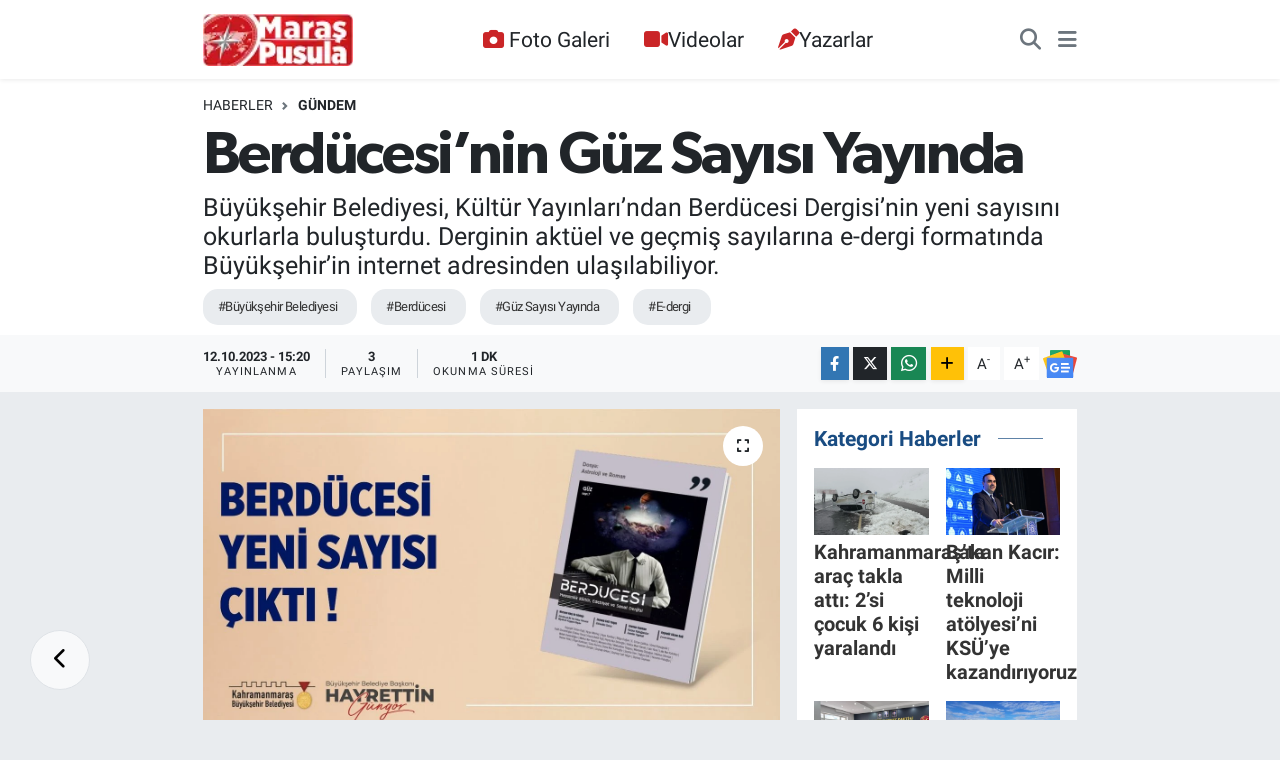

--- FILE ---
content_type: text/html; charset=UTF-8
request_url: https://www.maraspusula.com/berducesinin-guz-sayisi-yayinda
body_size: 19741
content:
<!DOCTYPE html>
<html lang="tr" data-theme="flow">
<head>
<link rel="dns-prefetch" href="//www.maraspusula.com">
<link rel="dns-prefetch" href="//maraspusulacom.teimg.com">
<link rel="dns-prefetch" href="//static.tebilisim.com">
<link rel="dns-prefetch" href="//www.googletagmanager.com">
<link rel="dns-prefetch" href="//jsc.idealmedia.io">
<link rel="dns-prefetch" href="//pagead2.googlesyndication.com">
<link rel="dns-prefetch" href="//static.cdn.admatic.com.tr">
<link rel="dns-prefetch" href="//www.facebook.com">
<link rel="dns-prefetch" href="//www.twitter.com">
<link rel="dns-prefetch" href="//www.instagram.com">
<link rel="dns-prefetch" href="//www.youtube.com">
<link rel="dns-prefetch" href="//api.whatsapp.com">
<link rel="dns-prefetch" href="//www.w3.org">
<link rel="dns-prefetch" href="//x.com">
<link rel="dns-prefetch" href="//www.linkedin.com">
<link rel="dns-prefetch" href="//pinterest.com">
<link rel="dns-prefetch" href="//t.me">
<link rel="dns-prefetch" href="//news.google.com">
<link rel="dns-prefetch" href="//www.pinterest.com">
<link rel="dns-prefetch" href="//tebilisim.com">
<link rel="dns-prefetch" href="//facebook.com">
<link rel="dns-prefetch" href="//twitter.com">

    <meta charset="utf-8">
<title>Berdücesi’nin Güz Sayısı Yayında - Maraş Haber, Maraş Pusula Haber, Pusula Haber</title>
<meta name="description" content="Büyükşehir Belediyesi, Kültür Yayınları’ndan Berdücesi Dergisi’nin yeni sayısını okurlarla buluşturdu. Derginin aktüel ve geçmiş sayılarına e-dergi formatında Büyükşehir’in internet adresinden ulaşılabiliyor.">
<meta name="keywords" content="Büyükşehir Belediyesi, Berdücesi, Güz Sayısı Yayında, e-dergi">
<link rel="canonical" href="https://www.maraspusula.com/berducesinin-guz-sayisi-yayinda">
<meta name="viewport" content="width=device-width,initial-scale=1">
<meta name="X-UA-Compatible" content="IE=edge">
<meta name="robots" content="max-image-preview:large">
<meta name="theme-color" content="#122d4a">
<meta name="title" content="Berdücesi’nin Güz Sayısı Yayında">
<meta name="articleSection" content="news">
<meta name="datePublished" content="2023-10-12T15:20:00+03:00">
<meta name="dateModified" content="2023-10-12T15:20:00+03:00">
<meta name="articleAuthor" content="Haber Editörü">
<meta name="author" content="Haber Editörü">
<link rel="amphtml" href="https://www.maraspusula.com/berducesinin-guz-sayisi-yayinda/amp">
<meta property="og:site_name" content="Maraş Pusula Haber">
<meta property="og:title" content="Berdücesi’nin Güz Sayısı Yayında">
<meta property="og:description" content="Büyükşehir Belediyesi, Kültür Yayınları’ndan Berdücesi Dergisi’nin yeni sayısını okurlarla buluşturdu. Derginin aktüel ve geçmiş sayılarına e-dergi formatında Büyükşehir’in internet adresinden ulaşılabiliyor.">
<meta property="og:url" content="https://www.maraspusula.com/berducesinin-guz-sayisi-yayinda">
<meta property="og:image" content="https://maraspusulacom.teimg.com/crop/1280x720/maraspusula-com/uploads/2023/10/berducesi-1.jpg">
<meta property="og:image:width" content="1280">
<meta property="og:image:height" content="720">
<meta property="og:image:alt" content="Berdücesi’nin Güz Sayısı Yayında">
<meta property="og:article:published_time" content="2023-10-12T15:20:00+03:00">
<meta property="og:article:modified_time" content="2023-10-12T15:20:00+03:00">
<meta property="og:type" content="article">
<meta name="twitter:card" content="summary_large_image">
<meta name="twitter:site" content="@maraspusula">
<meta name="twitter:title" content="Berdücesi’nin Güz Sayısı Yayında">
<meta name="twitter:description" content="Büyükşehir Belediyesi, Kültür Yayınları’ndan Berdücesi Dergisi’nin yeni sayısını okurlarla buluşturdu. Derginin aktüel ve geçmiş sayılarına e-dergi formatında Büyükşehir’in internet adresinden ulaşılabiliyor.">
<meta name="twitter:image" content="https://maraspusulacom.teimg.com/crop/1280x720/maraspusula-com/uploads/2023/10/berducesi-1.jpg">
<meta name="twitter:url" content="https://www.maraspusula.com/berducesinin-guz-sayisi-yayinda">
<link rel="shortcut icon" type="image/x-icon" href="https://maraspusulacom.teimg.com/maraspusula-com/uploads/2021/11/maras-pusula-logo-20x20pixel.png">
<link rel="manifest" href="https://www.maraspusula.com/manifest.json?v=6.6.4" />
<link rel="preload" href="https://static.tebilisim.com/flow/assets/css/font-awesome/fa-solid-900.woff2" as="font" type="font/woff2" crossorigin />
<link rel="preload" href="https://static.tebilisim.com/flow/assets/css/font-awesome/fa-brands-400.woff2" as="font" type="font/woff2" crossorigin />
<link rel="preload" href="https://static.tebilisim.com/flow/assets/css/weather-icons/font/weathericons-regular-webfont.woff2" as="font" type="font/woff2" crossorigin />
<link rel="preload" href="https://static.tebilisim.com/flow/vendor/te/fonts/roboto/KFOlCnqEu92Fr1MmEU9fBBc4AMP6lQ.woff2" as="font" type="font/woff2" crossorigin />
<link rel="preload" href="https://static.tebilisim.com/flow/vendor/te/fonts/roboto/KFOlCnqEu92Fr1MmEU9fChc4AMP6lbBP.woff2" as="font" type="font/woff2" crossorigin />
<link rel="preload" href="https://static.tebilisim.com/flow/vendor/te/fonts/roboto/KFOlCnqEu92Fr1MmWUlfBBc4AMP6lQ.woff2" as="font" type="font/woff2" crossorigin />
<link rel="preload" href="https://static.tebilisim.com/flow/vendor/te/fonts/roboto/KFOlCnqEu92Fr1MmWUlfChc4AMP6lbBP.woff2" as="font" type="font/woff2" crossorigin />
<link rel="preload" href="https://static.tebilisim.com/flow/vendor/te/fonts/roboto/KFOmCnqEu92Fr1Mu4mxKKTU1Kg.woff2" as="font" type="font/woff2" crossorigin />
<link rel="preload" href="https://static.tebilisim.com/flow/vendor/te/fonts/roboto/KFOmCnqEu92Fr1Mu7GxKKTU1Kvnz.woff2" as="font" type="font/woff2" crossorigin />

<link rel="preload"
	href="https://static.tebilisim.com/flow/vendor/te/fonts/gibson/Gibson-Bold.woff2"
	as="font" type="font/woff2" crossorigin />
<link rel="preload"
	href="https://static.tebilisim.com/flow/vendor/te/fonts/gibson/Gibson-BoldItalic.woff2"
	as="font" type="font/woff2" crossorigin />
<link rel="preload"
	href="https://static.tebilisim.com/flow/vendor/te/fonts/gibson/Gibson-Italic.woff2"
	as="font" type="font/woff2" crossorigin />
<link rel="preload"
	href="https://static.tebilisim.com/flow/vendor/te/fonts/gibson/Gibson-Light.woff2"
	as="font" type="font/woff2" crossorigin />
<link rel="preload"
	href="https://static.tebilisim.com/flow/vendor/te/fonts/gibson/Gibson-LightItalic.woff2"
	as="font" type="font/woff2" crossorigin />
<link rel="preload"
	href="https://static.tebilisim.com/flow/vendor/te/fonts/gibson/Gibson-SemiBold.woff2"
	as="font" type="font/woff2" crossorigin />
<link rel="preload"
	href="https://static.tebilisim.com/flow/vendor/te/fonts/gibson/Gibson-SemiBoldItalic.woff2"
	as="font" type="font/woff2" crossorigin />
<link rel="preload"
	href="https://static.tebilisim.com/flow/vendor/te/fonts/gibson/Gibson.woff2"
	as="font" type="font/woff2" crossorigin />

<link rel="preload" as="style" href="https://static.tebilisim.com/flow/vendor/te/fonts/roboto.css?v=6.6.4">
<link rel="stylesheet" href="https://static.tebilisim.com/flow/vendor/te/fonts/roboto.css?v=6.6.4">
<link rel="preload" as="style" href="https://static.tebilisim.com/flow/vendor/te/fonts/gibson.css?v=6.6.4">
<link rel="stylesheet" href="https://static.tebilisim.com/flow/vendor/te/fonts/gibson.css?v=6.6.4">

<link rel="preload" as="image" href="https://maraspusulacom.teimg.com/crop/1280x720/maraspusula-com/uploads/2023/10/berducesi-1.jpg">
<style>:root {
        --te-link-color: #333;
        --te-link-hover-color: #000;
        --te-font: "Roboto";
        --te-secondary-font: "Gibson";
        --te-h1-font-size: 60px;
        --te-color: #122d4a;
        --te-hover-color: #194c82;
        --mm-ocd-width: 85%!important; /*  Mobil Menü Genişliği */
        --swiper-theme-color: var(--te-color)!important;
        --header-13-color: #ffc107;
    }</style><link rel="preload" as="style" href="https://static.tebilisim.com/flow/assets/vendor/bootstrap/css/bootstrap.min.css?v=6.6.4">
<link rel="stylesheet" href="https://static.tebilisim.com/flow/assets/vendor/bootstrap/css/bootstrap.min.css?v=6.6.4">
<link rel="preload" as="style" href="https://static.tebilisim.com/flow/assets/css/app6.6.4.min.css">
<link rel="stylesheet" href="https://static.tebilisim.com/flow/assets/css/app6.6.4.min.css">



<script type="application/ld+json">{"@context":"https:\/\/schema.org","@type":"WebSite","url":"https:\/\/www.maraspusula.com","potentialAction":{"@type":"SearchAction","target":"https:\/\/www.maraspusula.com\/arama?q={query}","query-input":"required name=query"}}</script>

<script type="application/ld+json">{"@context":"https:\/\/schema.org","@type":"NewsMediaOrganization","url":"https:\/\/www.maraspusula.com","name":"Mara\u015f Pusula Haber","logo":"https:\/\/maraspusulacom.teimg.com\/maraspusula-com\/uploads\/2021\/11\/maras-pusula-220x92pixell-12.png","sameAs":["https:\/\/www.facebook.com\/maraspusula","https:\/\/www.twitter.com\/maraspusula","maraspusula","https:\/\/www.youtube.com\/Mara\u015fPusulaHaber","https:\/\/www.instagram.com\/maraspusula"]}</script>

<script type="application/ld+json">{"@context":"https:\/\/schema.org","@graph":[{"@type":"SiteNavigationElement","name":"Ana Sayfa","url":"https:\/\/www.maraspusula.com","@id":"https:\/\/www.maraspusula.com"},{"@type":"SiteNavigationElement","name":"Ana Kategori","url":"https:\/\/www.maraspusula.com\/ana-kategori","@id":"https:\/\/www.maraspusula.com\/ana-kategori"},{"@type":"SiteNavigationElement","name":"Kahramanmara\u015f","url":"https:\/\/www.maraspusula.com\/kahramanmaras","@id":"https:\/\/www.maraspusula.com\/kahramanmaras"},{"@type":"SiteNavigationElement","name":"T\u00fcrkiye","url":"https:\/\/www.maraspusula.com\/turkiye","@id":"https:\/\/www.maraspusula.com\/turkiye"},{"@type":"SiteNavigationElement","name":"Politika","url":"https:\/\/www.maraspusula.com\/politika","@id":"https:\/\/www.maraspusula.com\/politika"},{"@type":"SiteNavigationElement","name":"Ekonomi","url":"https:\/\/www.maraspusula.com\/ekonomi","@id":"https:\/\/www.maraspusula.com\/ekonomi"},{"@type":"SiteNavigationElement","name":"Spor","url":"https:\/\/www.maraspusula.com\/spor","@id":"https:\/\/www.maraspusula.com\/spor"},{"@type":"SiteNavigationElement","name":"K\u00fclt\u00fcr Sanat","url":"https:\/\/www.maraspusula.com\/kultur-sanat","@id":"https:\/\/www.maraspusula.com\/kultur-sanat"},{"@type":"SiteNavigationElement","name":"Sa\u011fl\u0131k","url":"https:\/\/www.maraspusula.com\/saglik","@id":"https:\/\/www.maraspusula.com\/saglik"},{"@type":"SiteNavigationElement","name":"D\u00fcnya","url":"https:\/\/www.maraspusula.com\/dunya","@id":"https:\/\/www.maraspusula.com\/dunya"},{"@type":"SiteNavigationElement","name":"\u0130l\u00e7eler","url":"https:\/\/www.maraspusula.com\/ilceler","@id":"https:\/\/www.maraspusula.com\/ilceler"},{"@type":"SiteNavigationElement","name":"AKDEN\u0130Z","url":"https:\/\/www.maraspusula.com\/akdeniz","@id":"https:\/\/www.maraspusula.com\/akdeniz"},{"@type":"SiteNavigationElement","name":"\u00d6zel Haber","url":"https:\/\/www.maraspusula.com\/ozel-haber","@id":"https:\/\/www.maraspusula.com\/ozel-haber"},{"@type":"SiteNavigationElement","name":"Genel","url":"https:\/\/www.maraspusula.com\/genel","@id":"https:\/\/www.maraspusula.com\/genel"},{"@type":"SiteNavigationElement","name":"TEKNOLOJ\u0130","url":"https:\/\/www.maraspusula.com\/teknoloji","@id":"https:\/\/www.maraspusula.com\/teknoloji"},{"@type":"SiteNavigationElement","name":"MAGAZ\u0130N","url":"https:\/\/www.maraspusula.com\/magazin","@id":"https:\/\/www.maraspusula.com\/magazin"},{"@type":"SiteNavigationElement","name":"Bilim, Teknoloji","url":"https:\/\/www.maraspusula.com\/bilim-teknoloji","@id":"https:\/\/www.maraspusula.com\/bilim-teknoloji"},{"@type":"SiteNavigationElement","name":"Yerel","url":"https:\/\/www.maraspusula.com\/yerel","@id":"https:\/\/www.maraspusula.com\/yerel"},{"@type":"SiteNavigationElement","name":"ASAY\u0130\u015e","url":"https:\/\/www.maraspusula.com\/asayis","@id":"https:\/\/www.maraspusula.com\/asayis"},{"@type":"SiteNavigationElement","name":"\u00c7EVRE","url":"https:\/\/www.maraspusula.com\/cevre","@id":"https:\/\/www.maraspusula.com\/cevre"},{"@type":"SiteNavigationElement","name":"HABERDE \u0130NSAN","url":"https:\/\/www.maraspusula.com\/haberde-insan","@id":"https:\/\/www.maraspusula.com\/haberde-insan"},{"@type":"SiteNavigationElement","name":"E\u011e\u0130T\u0130M","url":"https:\/\/www.maraspusula.com\/egitim","@id":"https:\/\/www.maraspusula.com\/egitim"},{"@type":"SiteNavigationElement","name":"B\u0130L\u0130M VE TEKNOLOJ\u0130","url":"https:\/\/www.maraspusula.com\/bilim-ve-teknoloji","@id":"https:\/\/www.maraspusula.com\/bilim-ve-teknoloji"},{"@type":"SiteNavigationElement","name":"G\u00fcvenlik","url":"https:\/\/www.maraspusula.com\/guvenlik","@id":"https:\/\/www.maraspusula.com\/guvenlik"},{"@type":"SiteNavigationElement","name":"B\u00f6lge","url":"https:\/\/www.maraspusula.com\/bolge","@id":"https:\/\/www.maraspusula.com\/bolge"},{"@type":"SiteNavigationElement","name":"genel","url":"https:\/\/www.maraspusula.com\/genel-1","@id":"https:\/\/www.maraspusula.com\/genel-1"},{"@type":"SiteNavigationElement","name":"Ya\u015fam","url":"https:\/\/www.maraspusula.com\/yasam","@id":"https:\/\/www.maraspusula.com\/yasam"},{"@type":"SiteNavigationElement","name":"G\u00fcndem","url":"https:\/\/www.maraspusula.com\/gundem","@id":"https:\/\/www.maraspusula.com\/gundem"},{"@type":"SiteNavigationElement","name":"Siyaset","url":"https:\/\/www.maraspusula.com\/siyaset","@id":"https:\/\/www.maraspusula.com\/siyaset"},{"@type":"SiteNavigationElement","name":"G\u00fcncel","url":"https:\/\/www.maraspusula.com\/guncel","@id":"https:\/\/www.maraspusula.com\/guncel"},{"@type":"SiteNavigationElement","name":"K\u00fcnye","url":"https:\/\/www.maraspusula.com\/kunye","@id":"https:\/\/www.maraspusula.com\/kunye"},{"@type":"SiteNavigationElement","name":"Gizlilik S\u00f6zle\u015fmesi","url":"https:\/\/www.maraspusula.com\/gizlilik-sozlesmesi","@id":"https:\/\/www.maraspusula.com\/gizlilik-sozlesmesi"},{"@type":"SiteNavigationElement","name":"Yazarlar","url":"https:\/\/www.maraspusula.com\/yazarlar","@id":"https:\/\/www.maraspusula.com\/yazarlar"},{"@type":"SiteNavigationElement","name":"Foto Galeri","url":"https:\/\/www.maraspusula.com\/foto-galeri","@id":"https:\/\/www.maraspusula.com\/foto-galeri"},{"@type":"SiteNavigationElement","name":"Video Galeri","url":"https:\/\/www.maraspusula.com\/video","@id":"https:\/\/www.maraspusula.com\/video"},{"@type":"SiteNavigationElement","name":"Biyografiler","url":"https:\/\/www.maraspusula.com\/biyografi","@id":"https:\/\/www.maraspusula.com\/biyografi"},{"@type":"SiteNavigationElement","name":"Vefatlar","url":"https:\/\/www.maraspusula.com\/vefat","@id":"https:\/\/www.maraspusula.com\/vefat"},{"@type":"SiteNavigationElement","name":"R\u00f6portajlar","url":"https:\/\/www.maraspusula.com\/roportaj","@id":"https:\/\/www.maraspusula.com\/roportaj"},{"@type":"SiteNavigationElement","name":"Anketler","url":"https:\/\/www.maraspusula.com\/anketler","@id":"https:\/\/www.maraspusula.com\/anketler"},{"@type":"SiteNavigationElement","name":"Obshtina Ruzhintsi Bug\u00fcn, Yar\u0131n ve 1 Haftal\u0131k Hava Durumu Tahmini","url":"https:\/\/www.maraspusula.com\/obshtina-ruzhintsi-hava-durumu","@id":"https:\/\/www.maraspusula.com\/obshtina-ruzhintsi-hava-durumu"},{"@type":"SiteNavigationElement","name":"Obshtina Ruzhintsi Namaz Vakitleri","url":"https:\/\/www.maraspusula.com\/obshtina-ruzhintsi-namaz-vakitleri","@id":"https:\/\/www.maraspusula.com\/obshtina-ruzhintsi-namaz-vakitleri"},{"@type":"SiteNavigationElement","name":"Puan Durumu ve Fikst\u00fcr","url":"https:\/\/www.maraspusula.com\/futbol\/st-super-lig-puan-durumu-ve-fikstur","@id":"https:\/\/www.maraspusula.com\/futbol\/st-super-lig-puan-durumu-ve-fikstur"}]}</script>

<script type="application/ld+json">{"@context":"https:\/\/schema.org","@type":"BreadcrumbList","itemListElement":[{"@type":"ListItem","position":1,"item":{"@type":"Thing","@id":"https:\/\/www.maraspusula.com","name":"Haberler"}},{"@type":"ListItem","position":2,"item":{"@type":"Thing","@id":"https:\/\/www.maraspusula.com\/gundem","name":"G\u00fcndem"}},{"@type":"ListItem","position":3,"item":{"@type":"Thing","@id":"https:\/\/www.maraspusula.com\/berducesinin-guz-sayisi-yayinda","name":"Berd\u00fccesi\u2019nin G\u00fcz Say\u0131s\u0131 Yay\u0131nda"}}]}</script>
<script type="application/ld+json">{"@context":"https:\/\/schema.org","@type":"NewsArticle","headline":"Berd\u00fccesi\u2019nin G\u00fcz Say\u0131s\u0131 Yay\u0131nda","articleSection":"G\u00fcndem","dateCreated":"2023-10-12T15:20:00+03:00","datePublished":"2023-10-12T15:20:00+03:00","dateModified":"2023-10-12T15:20:00+03:00","wordCount":110,"genre":"news","mainEntityOfPage":{"@type":"WebPage","@id":"https:\/\/www.maraspusula.com\/berducesinin-guz-sayisi-yayinda"},"articleBody":"\u015eiir ve edebiyat\u0131n ba\u015fkentinde k\u00fclt\u00fcr sanat faaliyetlerine derinlik kazand\u0131rmak i\u00e7in \u00e7al\u0131\u015fmalar\u0131n\u0131 s\u00fcrd\u00fcren Kahramanmara\u015f B\u00fcy\u00fck\u015fehir Belediyesi, K\u00fclt\u00fcr Yay\u0131nlar\u0131\u2019ndan Berd\u00fccesi Dergisi\u2019nin yeni say\u0131s\u0131n\u0131 okurlarla bulu\u015fturdu. Mevsimlik olarak yay\u0131nlanan derginin G\u00fcz say\u0131s\u0131nda; usta yazarlar\u0131n kalemlerinden d\u00f6k\u00fclen \u015fiir, \u00f6yk\u00fc, inceleme, sohbet ve deneme gibi bir\u00e7ok edebi t\u00fcrde eserler yer al\u0131yor. Berd\u00fccesi Dergisi ve K\u00fclt\u00fcr Yay\u0131nlar\u0131\u2019na ait t\u00fcm eserlerin akt\u00fcel ve ge\u00e7mi\u015f say\u0131lar\u0131na  ve  internet adreslerinden e-dergi format\u0131nda \u00fccretsiz olarak ula\u015f\u0131labiliyor.\n","description":"B\u00fcy\u00fck\u015fehir Belediyesi, K\u00fclt\u00fcr Yay\u0131nlar\u0131\u2019ndan Berd\u00fccesi Dergisi\u2019nin yeni say\u0131s\u0131n\u0131 okurlarla bulu\u015fturdu. Derginin akt\u00fcel ve ge\u00e7mi\u015f say\u0131lar\u0131na e-dergi format\u0131nda B\u00fcy\u00fck\u015fehir\u2019in internet adresinden ula\u015f\u0131labiliyor.","inLanguage":"tr-TR","keywords":["B\u00fcy\u00fck\u015fehir Belediyesi","Berd\u00fccesi","G\u00fcz Say\u0131s\u0131 Yay\u0131nda","e-dergi"],"image":{"@type":"ImageObject","url":"https:\/\/maraspusulacom.teimg.com\/crop\/1280x720\/maraspusula-com\/uploads\/2023\/10\/berducesi-1.jpg","width":"1280","height":"720","caption":"Berd\u00fccesi\u2019nin G\u00fcz Say\u0131s\u0131 Yay\u0131nda"},"publishingPrinciples":"https:\/\/www.maraspusula.com\/gizlilik-sozlesmesi","isFamilyFriendly":"http:\/\/schema.org\/True","isAccessibleForFree":"http:\/\/schema.org\/True","publisher":{"@type":"Organization","name":"Mara\u015f Pusula Haber","image":"https:\/\/maraspusulacom.teimg.com\/maraspusula-com\/uploads\/2021\/11\/maras-pusula-220x92pixell-12.png","logo":{"@type":"ImageObject","url":"https:\/\/maraspusulacom.teimg.com\/maraspusula-com\/uploads\/2021\/11\/maras-pusula-220x92pixell-12.png","width":"640","height":"375"}},"author":{"@type":"Person","name":"Haber Edit\u00f6r\u00fc","honorificPrefix":"","jobTitle":"","url":null}}</script>





<style>
.mega-menu {z-index: 9999 !important;}
@media screen and (min-width: 1620px) {
    .container {width: 1280px!important; max-width: 1280px!important;}
    #ad_36 {margin-right: 15px !important;}
    #ad_9 {margin-left: 15px !important;}
}

@media screen and (min-width: 1325px) and (max-width: 1620px) {
    .container {width: 1100px!important; max-width: 1100px!important;}
    #ad_36 {margin-right: 100px !important;}
    #ad_9 {margin-left: 100px !important;}
}
@media screen and (min-width: 1295px) and (max-width: 1325px) {
    .container {width: 990px!important; max-width: 990px!important;}
    #ad_36 {margin-right: 165px !important;}
    #ad_9 {margin-left: 165px !important;}
}
@media screen and (min-width: 1200px) and (max-width: 1295px) {
    .container {width: 900px!important; max-width: 900px!important;}
    #ad_36 {margin-right: 210px !important;}
    #ad_9 {margin-left: 210px !important;}

}
</style><script async src="https://www.googletagmanager.com/gtag/js?id=G-MST7XW2TW6"></script>
<script src="https://jsc.idealmedia.io/site/1016806.js" async></script>
<script>
  window.dataLayer = window.dataLayer || [];
  function gtag(){dataLayer.push(arguments);}
  gtag('js', new Date());

  gtag('config', 'G-MST7XW2TW6');
</script>

<script async src="https://pagead2.googlesyndication.com/pagead/js/adsbygoogle.js?client=ca-pub-5524025465823403"
     crossorigin="anonymous"></script>

<!-- Admatic AUTO ads START -->
<ins data-publisher="adm-pub-3735428750" data-ad-network="67bf0e3941b36fc8d4ec05b3"
class="adm-ads-area"></ins>
<script type="text/javascript"
src="https://static.cdn.admatic.com.tr/showad/showad.min.js"></script>
<!-- Admatic AUTO ads END -->



<script async data-cfasync="false"
	src="https://www.googletagmanager.com/gtag/js?id=G-YE24Y47KBP"></script>
<script data-cfasync="false">
	window.dataLayer = window.dataLayer || [];
	  function gtag(){dataLayer.push(arguments);}
	  gtag('js', new Date());
	  gtag('config', 'G-YE24Y47KBP');
</script>




</head>




<body class="d-flex flex-column min-vh-100">

    
    <div id="ad_153" data-channel="153" data-advert="temedya" data-rotation="120" class="d-none d-sm-flex flex-column align-items-center justify-content-start text-center mx-auto overflow-hidden fixed-bottom-advert" data-affix="0"></div><div id="ad_153_mobile" data-channel="153" data-advert="temedya" data-rotation="120" class="d-flex d-sm-none flex-column align-items-center justify-content-start text-center mx-auto overflow-hidden fixed-bottom-advert" data-affix="0"></div>

    <header class="header-3">
    <nav class="main-menu navbar navbar-expand-lg bg-white shadow-sm">
        <div class="container">
            <div class="d-lg-none">
                <a href="#menu" title="Ana Menü"><i class="fa fa-bars fa-lg"></i></a>
            </div>
                            <a class="navbar-brand me-0" href="/" title="Maraş Pusula Haber">
                <img src="https://maraspusulacom.teimg.com/maraspusula-com/uploads/2021/11/maras-pusula-220x92pixell-12.png" alt="Maraş Pusula Haber" width="150" height="40" class="light-mode img-fluid flow-logo">
<img src="https://maraspusulacom.teimg.com/maraspusula-com/uploads/2021/11/maras-pusula-220x92pixell-12.png" alt="Maraş Pusula Haber" width="150" height="40" class="dark-mode img-fluid flow-logo d-none">

            </a>
                        <div class="middle-menu d-none d-lg-block fw-semibold">
                <ul  class="nav lead">
        <li class="nav-item   ">
        <a href="/foto-galeri" class="nav-link pe-3 lead" target="_self" title="Foto Galeri"><i class="fa fa-camera text-white me-1 text-red mr-1"></i>Foto Galeri</a>
        
    </li>
        <li class="nav-item   ">
        <a href="/video" class="nav-link pe-3 lead" target="_self" title="Videolar"><i class="fa fa-video text-red mr-1"></i>Videolar</a>
        
    </li>
        <li class="nav-item   ">
        <a href="/yazarlar" class="nav-link pe-3 lead" target="_self" title="Yazarlar"><i class="fa fa-pen-nib text-red mr-1"></i>Yazarlar</a>
        
    </li>
    </ul>

            </div>
            <div class="navigation-menu">
                <ul class="nav d-flex align-items-center">
                    <li class="nav-item">
                        <a href="/member/login" class="nav-link p-0 me-2 d-none d-lg-block" target="_blank" title="Üye Girişi">
                    </li>
                    
                    <li class="nav-item">
                        <a href="/arama" class="nav-link p-0 me-2" title="Ara">
                            <i class="fa fa-search fa-lg text-secondary"></i>
                        </a>
                    </li>
                    <li class="nav-item dropdown d-none d-lg-block position-static">
                        <a class="nav-link p-0 ms-2" data-bs-toggle="dropdown" href="#" aria-haspopup="true"
                            aria-expanded="false" title="Ana Menü"><i class="fa fa-bars fa-lg text-secondary"></i></a>
                        <div class="mega-menu dropdown-menu dropdown-menu-end text-capitalize shadow-lg border-0 rounded-0">

    <div class="row g-3 small p-3">

                <div class="col">
            <div class="extra-sections bg-light p-3 border">
                <a href="https://www.maraspusula.com/istanbul-nobetci-eczaneler" title="İstanbul Nöbetçi Eczaneler" class="d-block border-bottom pb-2 mb-2" target="_self"><i class="fa-solid fa-capsules me-2"></i>İstanbul Nöbetçi Eczaneler</a>
<a href="https://www.maraspusula.com/istanbul-hava-durumu" title="İstanbul Hava Durumu" class="d-block border-bottom pb-2 mb-2" target="_self"><i class="fa-solid fa-cloud-sun me-2"></i>İstanbul Hava Durumu</a>
<a href="https://www.maraspusula.com/istanbul-namaz-vakitleri" title="İstanbul Namaz Vakitleri" class="d-block border-bottom pb-2 mb-2" target="_self"><i class="fa-solid fa-mosque me-2"></i>İstanbul Namaz Vakitleri</a>
<a href="https://www.maraspusula.com/istanbul-trafik-durumu" title="İstanbul Trafik Yoğunluk Haritası" class="d-block border-bottom pb-2 mb-2" target="_self"><i class="fa-solid fa-car me-2"></i>İstanbul Trafik Yoğunluk Haritası</a>
<a href="https://www.maraspusula.com/futbol/super-lig-puan-durumu-ve-fikstur" title="Süper Lig Puan Durumu ve Fikstür" class="d-block border-bottom pb-2 mb-2" target="_self"><i class="fa-solid fa-chart-bar me-2"></i>Süper Lig Puan Durumu ve Fikstür</a>
<a href="https://www.maraspusula.com/tum-mansetler" title="Tüm Manşetler" class="d-block border-bottom pb-2 mb-2" target="_self"><i class="fa-solid fa-newspaper me-2"></i>Tüm Manşetler</a>
<a href="https://www.maraspusula.com/sondakika-haberleri" title="Son Dakika Haberleri" class="d-block border-bottom pb-2 mb-2" target="_self"><i class="fa-solid fa-bell me-2"></i>Son Dakika Haberleri</a>

            </div>
        </div>
        
        <div class="col">
        <a href="/saglik" class="d-block border-bottom  pb-2 mb-2" target="_self" title="Sağlık">Sağlık</a>
            <a href="/teknoloji" class="d-block border-bottom  pb-2 mb-2" target="_self" title="TEKNOLOJİ">TEKNOLOJİ</a>
            <a href="/dunya" class="d-block border-bottom  pb-2 mb-2" target="_self" title="Dünya">Dünya</a>
            <a href="/ilceler" class="d-block border-bottom  pb-2 mb-2" target="_self" title="İlçeler">İlçeler</a>
            <a href="/ana-kategori" class="d-block border-bottom  pb-2 mb-2" target="_self" title="Ana Kategori">Ana Kategori</a>
            <a href="/akdeniz" class="d-block border-bottom  pb-2 mb-2" target="_self" title="AKDENİZ">AKDENİZ</a>
            <a href="/ozel-haber" class="d-block  pb-2 mb-2" target="_self" title="Özel Haber">Özel Haber</a>
        </div><div class="col">
            <a href="/genel" class="d-block border-bottom  pb-2 mb-2" target="_self" title="Genel">Genel</a>
            <a href="/magazin" class="d-block border-bottom  pb-2 mb-2" target="_self" title="MAGAZİN">MAGAZİN</a>
            <a href="/bilim-teknoloji" class="d-block border-bottom  pb-2 mb-2" target="_self" title="Bilim, Teknoloji">Bilim, Teknoloji</a>
            <a href="/yerel" class="d-block border-bottom  pb-2 mb-2" target="_self" title="Yerel">Yerel</a>
            <a href="/asayis" class="d-block border-bottom  pb-2 mb-2" target="_self" title="ASAYİŞ">ASAYİŞ</a>
            <a href="/cevre" class="d-block border-bottom  pb-2 mb-2" target="_self" title="ÇEVRE">ÇEVRE</a>
            <a href="/haberde-insan" class="d-block  pb-2 mb-2" target="_self" title="HABERDE İNSAN">HABERDE İNSAN</a>
        </div><div class="col">
            <a href="/egitim" class="d-block border-bottom  pb-2 mb-2" target="_self" title="EĞİTİM">EĞİTİM</a>
            <a href="/bilim-ve-teknoloji" class="d-block border-bottom  pb-2 mb-2" target="_self" title="BİLİM VE TEKNOLOJİ">BİLİM VE TEKNOLOJİ</a>
            <a href="/guvenlik" class="d-block border-bottom  pb-2 mb-2" target="_self" title="Güvenlik">Güvenlik</a>
            <a href="/bolge" class="d-block border-bottom  pb-2 mb-2" target="_self" title="Bölge">Bölge</a>
        </div>


    </div>

    <div class="p-3 bg-light">
                <a class="me-3"
            href="https://www.facebook.com/maraspusula" target="_blank" rel="nofollow noreferrer noopener"><i class="fab fa-facebook me-2 text-navy"></i> Facebook</a>
                        <a class="me-3"
            href="https://www.twitter.com/maraspusula" target="_blank" rel="nofollow noreferrer noopener"><i class="fab fa-x-twitter "></i> Twitter</a>
                        <a class="me-3"
            href="https://www.instagram.com/maraspusula" target="_blank" rel="nofollow noreferrer noopener"><i class="fab fa-instagram me-2 text-magenta"></i> Instagram</a>
                        <a class="me-3"
            href="maraspusula" target="_blank" rel="nofollow noreferrer noopener"><i class="fab fa-linkedin me-2 text-navy"></i> Linkedin</a>
                        <a class="me-3"
            href="https://www.youtube.com/MaraşPusulaHaber" target="_blank" rel="nofollow noreferrer noopener"><i class="fab fa-youtube me-2 text-danger"></i> Youtube</a>
                                                <a class="" href="https://api.whatsapp.com/send?phone=+90 541 289 33 46" title="Whatsapp" rel="nofollow noreferrer noopener"><i
            class="fab fa-whatsapp me-2 text-navy"></i> WhatsApp İhbar Hattı</a>    </div>

    <div class="mega-menu-footer p-2 bg-te-color">
        <a class="dropdown-item text-white" href="/kunye" title="Künye"><i class="fa fa-id-card me-2"></i> Künye</a>
        <a class="dropdown-item text-white" href="/iletisim" title="İletişim"><i class="fa fa-envelope me-2"></i> İletişim</a>
        <a class="dropdown-item text-white" href="/rss-baglantilari" title="RSS Bağlantıları"><i class="fa fa-rss me-2"></i> RSS Bağlantıları</a>
        <a class="dropdown-item text-white" href="/member/login" title="Üyelik Girişi"><i class="fa fa-user me-2"></i> Üyelik Girişi</a>
    </div>


</div>

                    </li>
                </ul>
            </div>
        </div>
    </nav>
    <ul  class="mobile-categories d-lg-none list-inline bg-white">
        <li class="list-inline-item">
        <a href="/kahramanmaras" class="text-dark" target="_self" title="Kahramanmaraş">
                Kahramanmaraş
        </a>
    </li>
        <li class="list-inline-item">
        <a href="/turkiye" class="text-dark" target="_self" title="Türkiye">
                Türkiye
        </a>
    </li>
        <li class="list-inline-item">
        <a href="/politika" class="text-dark" target="_self" title="Politika">
                Politika
        </a>
    </li>
        <li class="list-inline-item">
        <a href="/ekonomi" class="text-dark" target="_self" title="Ekonomi">
                Ekonomi
        </a>
    </li>
        <li class="list-inline-item">
        <a href="/spor" class="text-dark" target="_self" title="Spor">
                Spor
        </a>
    </li>
        <li class="list-inline-item">
        <a href="/kultur-sanat" class="text-dark" target="_self" title="Kültür Sanat">
                Kültür Sanat
        </a>
    </li>
    </ul>


</header>






<main class="single overflow-hidden" style="min-height: 300px">

    
    <div class="infinite" data-show-advert="1">

    

    <div class="infinite-item d-block" data-id="121843" data-category-id="139" data-reference="TE\Blog\Models\Post" data-json-url="/service/json/featured-infinite.json">

        

        <div class="post-header pt-3 bg-white">

    <div class="container">

        
        <nav class="meta-category d-flex justify-content-lg-start" style="--bs-breadcrumb-divider: url(&#34;data:image/svg+xml,%3Csvg xmlns='http://www.w3.org/2000/svg' width='8' height='8'%3E%3Cpath d='M2.5 0L1 1.5 3.5 4 1 6.5 2.5 8l4-4-4-4z' fill='%236c757d'/%3E%3C/svg%3E&#34;);" aria-label="breadcrumb">
        <ol class="breadcrumb mb-0">
            <li class="breadcrumb-item"><a href="https://www.maraspusula.com" class="breadcrumb_link" target="_self">Haberler</a></li>
            <li class="breadcrumb-item active fw-bold" aria-current="page"><a href="/gundem" target="_self" class="breadcrumb_link text-dark" title="Gündem">Gündem</a></li>
        </ol>
</nav>

        <h1 class="h2 fw-bold text-lg-start headline my-2" itemprop="headline">Berdücesi’nin Güz Sayısı Yayında</h1>
        
        <h2 class="lead text-lg-start text-dark my-2 description" itemprop="description">Büyükşehir Belediyesi, Kültür Yayınları’ndan Berdücesi Dergisi’nin yeni sayısını okurlarla buluşturdu. Derginin aktüel ve geçmiş sayılarına e-dergi formatında Büyükşehir’in internet adresinden ulaşılabiliyor.</h2>
        
        <div class="news-tags">
        <a href="https://www.maraspusula.com/haberleri/buyuksehir-belediyesi" title="Büyükşehir Belediyesi" class="news-tags__link" rel="nofollow">#Büyükşehir Belediyesi</a>
        <a href="https://www.maraspusula.com/haberleri/berducesi" title="Berdücesi" class="news-tags__link" rel="nofollow">#Berdücesi</a>
        <a href="https://www.maraspusula.com/haberleri/guz-sayisi-yayinda" title="Güz Sayısı Yayında" class="news-tags__link" rel="nofollow">#Güz Sayısı Yayında</a>
        <a href="https://www.maraspusula.com/haberleri/e-dergi" title="e-dergi" class="news-tags__link" rel="nofollow">#E-dergi</a>
    </div>

    </div>

    <div class="bg-light py-1">
        <div class="container d-flex justify-content-between align-items-center">

            <div class="meta-author">
    
    <div class="box">
    <time class="fw-bold">12.10.2023 - 15:20</time>
    <span class="info">Yayınlanma</span>
</div>

    <div class="box">
    <span class="fw-bold">3</span>
    <span class="info text-dark">Paylaşım</span>
</div>

    
    <div class="box">
    <span class="fw-bold">1 Dk</span>
    <span class="info text-dark">Okunma Süresi</span>
</div>





</div>


            <div class="share-area justify-content-end align-items-center d-none d-lg-flex">

    <div class="mobile-share-button-container mb-2 d-block d-md-none">
    <button
        class="btn btn-primary btn-sm rounded-0 shadow-sm w-100"
        onclick="handleMobileShare(event, 'Berdücesi’nin Güz Sayısı Yayında', 'https://www.maraspusula.com/berducesinin-guz-sayisi-yayinda')"
        title="Paylaş"
    >
        <i class="fas fa-share-alt me-2"></i>Paylaş
    </button>
</div>

<div class="social-buttons-new d-none d-md-flex justify-content-between">
    <a
        href="https://www.facebook.com/sharer/sharer.php?u=https%3A%2F%2Fwww.maraspusula.com%2Fberducesinin-guz-sayisi-yayinda"
        onclick="initiateDesktopShare(event, 'facebook')"
        class="btn btn-primary btn-sm rounded-0 shadow-sm me-1"
        title="Facebook'ta Paylaş"
        data-platform="facebook"
        data-share-url="https://www.maraspusula.com/berducesinin-guz-sayisi-yayinda"
        data-share-title="Berdücesi’nin Güz Sayısı Yayında"
        rel="noreferrer nofollow noopener external"
    >
        <i class="fab fa-facebook-f"></i>
    </a>

    <a
        href="https://x.com/intent/tweet?url=https%3A%2F%2Fwww.maraspusula.com%2Fberducesinin-guz-sayisi-yayinda&text=Berd%C3%BCcesi%E2%80%99nin+G%C3%BCz+Say%C4%B1s%C4%B1+Yay%C4%B1nda"
        onclick="initiateDesktopShare(event, 'twitter')"
        class="btn btn-dark btn-sm rounded-0 shadow-sm me-1"
        title="X'de Paylaş"
        data-platform="twitter"
        data-share-url="https://www.maraspusula.com/berducesinin-guz-sayisi-yayinda"
        data-share-title="Berdücesi’nin Güz Sayısı Yayında"
        rel="noreferrer nofollow noopener external"
    >
        <i class="fab fa-x-twitter text-white"></i>
    </a>

    <a
        href="https://api.whatsapp.com/send?text=Berd%C3%BCcesi%E2%80%99nin+G%C3%BCz+Say%C4%B1s%C4%B1+Yay%C4%B1nda+-+https%3A%2F%2Fwww.maraspusula.com%2Fberducesinin-guz-sayisi-yayinda"
        onclick="initiateDesktopShare(event, 'whatsapp')"
        class="btn btn-success btn-sm rounded-0 btn-whatsapp shadow-sm me-1"
        title="Whatsapp'ta Paylaş"
        data-platform="whatsapp"
        data-share-url="https://www.maraspusula.com/berducesinin-guz-sayisi-yayinda"
        data-share-title="Berdücesi’nin Güz Sayısı Yayında"
        rel="noreferrer nofollow noopener external"
    >
        <i class="fab fa-whatsapp fa-lg"></i>
    </a>

    <div class="dropdown">
        <button class="dropdownButton btn btn-sm rounded-0 btn-warning border-none shadow-sm me-1" type="button" data-bs-toggle="dropdown" name="socialDropdownButton" title="Daha Fazla">
            <i id="icon" class="fa fa-plus"></i>
        </button>

        <ul class="dropdown-menu dropdown-menu-end border-0 rounded-1 shadow">
            <li>
                <a
                    href="https://www.linkedin.com/sharing/share-offsite/?url=https%3A%2F%2Fwww.maraspusula.com%2Fberducesinin-guz-sayisi-yayinda"
                    class="dropdown-item"
                    onclick="initiateDesktopShare(event, 'linkedin')"
                    data-platform="linkedin"
                    data-share-url="https://www.maraspusula.com/berducesinin-guz-sayisi-yayinda"
                    data-share-title="Berdücesi’nin Güz Sayısı Yayında"
                    rel="noreferrer nofollow noopener external"
                    title="Linkedin"
                >
                    <i class="fab fa-linkedin text-primary me-2"></i>Linkedin
                </a>
            </li>
            <li>
                <a
                    href="https://pinterest.com/pin/create/button/?url=https%3A%2F%2Fwww.maraspusula.com%2Fberducesinin-guz-sayisi-yayinda&description=Berd%C3%BCcesi%E2%80%99nin+G%C3%BCz+Say%C4%B1s%C4%B1+Yay%C4%B1nda&media="
                    class="dropdown-item"
                    onclick="initiateDesktopShare(event, 'pinterest')"
                    data-platform="pinterest"
                    data-share-url="https://www.maraspusula.com/berducesinin-guz-sayisi-yayinda"
                    data-share-title="Berdücesi’nin Güz Sayısı Yayında"
                    rel="noreferrer nofollow noopener external"
                    title="Pinterest"
                >
                    <i class="fab fa-pinterest text-danger me-2"></i>Pinterest
                </a>
            </li>
            <li>
                <a
                    href="https://t.me/share/url?url=https%3A%2F%2Fwww.maraspusula.com%2Fberducesinin-guz-sayisi-yayinda&text=Berd%C3%BCcesi%E2%80%99nin+G%C3%BCz+Say%C4%B1s%C4%B1+Yay%C4%B1nda"
                    class="dropdown-item"
                    onclick="initiateDesktopShare(event, 'telegram')"
                    data-platform="telegram"
                    data-share-url="https://www.maraspusula.com/berducesinin-guz-sayisi-yayinda"
                    data-share-title="Berdücesi’nin Güz Sayısı Yayında"
                    rel="noreferrer nofollow noopener external"
                    title="Telegram"
                >
                    <i class="fab fa-telegram-plane text-primary me-2"></i>Telegram
                </a>
            </li>
            <li class="border-0">
                <a class="dropdown-item" href="javascript:void(0)" onclick="printContent(event)" title="Yazdır">
                    <i class="fas fa-print text-dark me-2"></i>
                    Yazdır
                </a>
            </li>
            <li class="border-0">
                <a class="dropdown-item" href="javascript:void(0)" onclick="copyURL(event, 'https://www.maraspusula.com/berducesinin-guz-sayisi-yayinda')" rel="noreferrer nofollow noopener external" title="Bağlantıyı Kopyala">
                    <i class="fas fa-link text-dark me-2"></i>
                    Kopyala
                </a>
            </li>
        </ul>
    </div>
</div>

<script>
    var shareableModelId = 121843;
    var shareableModelClass = 'TE\\Blog\\Models\\Post';

    function shareCount(id, model, platform, url) {
        fetch("https://www.maraspusula.com/sharecount", {
            method: 'POST',
            headers: {
                'Content-Type': 'application/json',
                'X-CSRF-TOKEN': document.querySelector('meta[name="csrf-token"]')?.getAttribute('content')
            },
            body: JSON.stringify({ id, model, platform, url })
        }).catch(err => console.error('Share count fetch error:', err));
    }

    function goSharePopup(url, title, width = 600, height = 400) {
        const left = (screen.width - width) / 2;
        const top = (screen.height - height) / 2;
        window.open(
            url,
            title,
            `width=${width},height=${height},left=${left},top=${top},resizable=yes,scrollbars=yes`
        );
    }

    async function handleMobileShare(event, title, url) {
        event.preventDefault();

        if (shareableModelId && shareableModelClass) {
            shareCount(shareableModelId, shareableModelClass, 'native_mobile_share', url);
        }

        const isAndroidWebView = navigator.userAgent.includes('Android') && !navigator.share;

        if (isAndroidWebView) {
            window.location.href = 'androidshare://paylas?title=' + encodeURIComponent(title) + '&url=' + encodeURIComponent(url);
            return;
        }

        if (navigator.share) {
            try {
                await navigator.share({ title: title, url: url });
            } catch (error) {
                if (error.name !== 'AbortError') {
                    console.error('Web Share API failed:', error);
                }
            }
        } else {
            alert("Bu cihaz paylaşımı desteklemiyor.");
        }
    }

    function initiateDesktopShare(event, platformOverride = null) {
        event.preventDefault();
        const anchor = event.currentTarget;
        const platform = platformOverride || anchor.dataset.platform;
        const webShareUrl = anchor.href;
        const contentUrl = anchor.dataset.shareUrl || webShareUrl;

        if (shareableModelId && shareableModelClass && platform) {
            shareCount(shareableModelId, shareableModelClass, platform, contentUrl);
        }

        goSharePopup(webShareUrl, platform ? platform.charAt(0).toUpperCase() + platform.slice(1) : "Share");
    }

    function copyURL(event, urlToCopy) {
        event.preventDefault();
        navigator.clipboard.writeText(urlToCopy).then(() => {
            alert('Bağlantı panoya kopyalandı!');
        }).catch(err => {
            console.error('Could not copy text: ', err);
            try {
                const textArea = document.createElement("textarea");
                textArea.value = urlToCopy;
                textArea.style.position = "fixed";
                document.body.appendChild(textArea);
                textArea.focus();
                textArea.select();
                document.execCommand('copy');
                document.body.removeChild(textArea);
                alert('Bağlantı panoya kopyalandı!');
            } catch (fallbackErr) {
                console.error('Fallback copy failed:', fallbackErr);
            }
        });
    }

    function printContent(event) {
        event.preventDefault();

        const triggerElement = event.currentTarget;
        const contextContainer = triggerElement.closest('.infinite-item') || document;

        const header      = contextContainer.querySelector('.post-header');
        const media       = contextContainer.querySelector('.news-section .col-lg-8 .inner, .news-section .col-lg-8 .ratio, .news-section .col-lg-8 iframe');
        const articleBody = contextContainer.querySelector('.article-text');

        if (!header && !media && !articleBody) {
            window.print();
            return;
        }

        let printHtml = '';
        
        if (header) {
            const titleEl = header.querySelector('h1');
            const descEl  = header.querySelector('.description, h2.lead');

            let cleanHeaderHtml = '<div class="printed-header">';
            if (titleEl) cleanHeaderHtml += titleEl.outerHTML;
            if (descEl)  cleanHeaderHtml += descEl.outerHTML;
            cleanHeaderHtml += '</div>';

            printHtml += cleanHeaderHtml;
        }

        if (media) {
            printHtml += media.outerHTML;
        }

        if (articleBody) {
            const articleClone = articleBody.cloneNode(true);
            articleClone.querySelectorAll('.post-flash').forEach(function (el) {
                el.parentNode.removeChild(el);
            });
            printHtml += articleClone.outerHTML;
        }
        const iframe = document.createElement('iframe');
        iframe.style.position = 'fixed';
        iframe.style.right = '0';
        iframe.style.bottom = '0';
        iframe.style.width = '0';
        iframe.style.height = '0';
        iframe.style.border = '0';
        document.body.appendChild(iframe);

        const frameWindow = iframe.contentWindow || iframe;
        const title = document.title || 'Yazdır';
        const headStyles = Array.from(document.querySelectorAll('link[rel="stylesheet"], style'))
            .map(el => el.outerHTML)
            .join('');

        iframe.onload = function () {
            try {
                frameWindow.focus();
                frameWindow.print();
            } finally {
                setTimeout(function () {
                    document.body.removeChild(iframe);
                }, 1000);
            }
        };

        const doc = frameWindow.document;
        doc.open();
        doc.write(`
            <!doctype html>
            <html lang="tr">
                <head>
<link rel="dns-prefetch" href="//www.maraspusula.com">
<link rel="dns-prefetch" href="//maraspusulacom.teimg.com">
<link rel="dns-prefetch" href="//static.tebilisim.com">
<link rel="dns-prefetch" href="//www.googletagmanager.com">
<link rel="dns-prefetch" href="//jsc.idealmedia.io">
<link rel="dns-prefetch" href="//pagead2.googlesyndication.com">
<link rel="dns-prefetch" href="//static.cdn.admatic.com.tr">
<link rel="dns-prefetch" href="//www.facebook.com">
<link rel="dns-prefetch" href="//www.twitter.com">
<link rel="dns-prefetch" href="//www.instagram.com">
<link rel="dns-prefetch" href="//www.youtube.com">
<link rel="dns-prefetch" href="//api.whatsapp.com">
<link rel="dns-prefetch" href="//www.w3.org">
<link rel="dns-prefetch" href="//x.com">
<link rel="dns-prefetch" href="//www.linkedin.com">
<link rel="dns-prefetch" href="//pinterest.com">
<link rel="dns-prefetch" href="//t.me">
<link rel="dns-prefetch" href="//news.google.com">
<link rel="dns-prefetch" href="//www.pinterest.com">
<link rel="dns-prefetch" href="//tebilisim.com">
<link rel="dns-prefetch" href="//facebook.com">
<link rel="dns-prefetch" href="//twitter.com">
                    <meta charset="utf-8">
                    <title>${title}</title>
                    ${headStyles}
                    <style>
                        html, body {
                            margin: 0;
                            padding: 0;
                            background: #ffffff;
                        }
                        .printed-article {
                            margin: 0;
                            padding: 20px;
                            box-shadow: none;
                            background: #ffffff;
                        }
                    </style>
                </head>
                <body>
                    <div class="printed-article">
                        ${printHtml}
                    </div>
                </body>
            </html>
        `);
        doc.close();
    }

    var dropdownButton = document.querySelector('.dropdownButton');
    if (dropdownButton) {
        var icon = dropdownButton.querySelector('#icon');
        var parentDropdown = dropdownButton.closest('.dropdown');
        if (parentDropdown && icon) {
            parentDropdown.addEventListener('show.bs.dropdown', function () {
                icon.classList.remove('fa-plus');
                icon.classList.add('fa-minus');
            });
            parentDropdown.addEventListener('hide.bs.dropdown', function () {
                icon.classList.remove('fa-minus');
                icon.classList.add('fa-plus');
            });
        }
    }
</script>

    
        
            <a href="#" title="Metin boyutunu küçült" class="te-textDown btn btn-sm btn-white rounded-0 me-1">A<sup>-</sup></a>
            <a href="#" title="Metin boyutunu büyüt" class="te-textUp btn btn-sm btn-white rounded-0 me-1">A<sup>+</sup></a>

                        <a href="https://news.google.com/publications/CAAqBwgKMOC-lgsww-StAw?hl=tr&amp;amp;gl=TR&amp;amp;ceid=TR%3Atr" title="Abone Ol" target="_blank">
                <img src="https://www.maraspusula.com/themes/flow/assets/img/google-news-icon.svg" loading="lazy" class="img-fluid" width="34" height="34" alt="Google News">
            </a>
            
        

    
</div>



        </div>


    </div>


</div>




        <div class="container g-0 g-sm-4">

            <div class="news-section overflow-hidden mt-lg-3">
                <div class="row g-3">
                    <div class="col-lg-8">

                        <div class="inner">
    <a href="https://maraspusulacom.teimg.com/crop/1280x720/maraspusula-com/uploads/2023/10/berducesi-1.jpg" class="position-relative d-block" data-fancybox>
                        <div class="zoom-in-out m-3">
            <i class="fa fa-expand" style="font-size: 14px"></i>
        </div>
        <img class="img-fluid" src="https://maraspusulacom.teimg.com/crop/1280x720/maraspusula-com/uploads/2023/10/berducesi-1.jpg" alt="Berdücesi’nin Güz Sayısı Yayında" width="860" height="504" loading="eager" fetchpriority="high" decoding="async" style="width:100%; aspect-ratio: 860 / 504;" />
            </a>
</div>





                        <div class="d-flex d-lg-none justify-content-between align-items-center p-2">

    <div class="mobile-share-button-container mb-2 d-block d-md-none">
    <button
        class="btn btn-primary btn-sm rounded-0 shadow-sm w-100"
        onclick="handleMobileShare(event, 'Berdücesi’nin Güz Sayısı Yayında', 'https://www.maraspusula.com/berducesinin-guz-sayisi-yayinda')"
        title="Paylaş"
    >
        <i class="fas fa-share-alt me-2"></i>Paylaş
    </button>
</div>

<div class="social-buttons-new d-none d-md-flex justify-content-between">
    <a
        href="https://www.facebook.com/sharer/sharer.php?u=https%3A%2F%2Fwww.maraspusula.com%2Fberducesinin-guz-sayisi-yayinda"
        onclick="initiateDesktopShare(event, 'facebook')"
        class="btn btn-primary btn-sm rounded-0 shadow-sm me-1"
        title="Facebook'ta Paylaş"
        data-platform="facebook"
        data-share-url="https://www.maraspusula.com/berducesinin-guz-sayisi-yayinda"
        data-share-title="Berdücesi’nin Güz Sayısı Yayında"
        rel="noreferrer nofollow noopener external"
    >
        <i class="fab fa-facebook-f"></i>
    </a>

    <a
        href="https://x.com/intent/tweet?url=https%3A%2F%2Fwww.maraspusula.com%2Fberducesinin-guz-sayisi-yayinda&text=Berd%C3%BCcesi%E2%80%99nin+G%C3%BCz+Say%C4%B1s%C4%B1+Yay%C4%B1nda"
        onclick="initiateDesktopShare(event, 'twitter')"
        class="btn btn-dark btn-sm rounded-0 shadow-sm me-1"
        title="X'de Paylaş"
        data-platform="twitter"
        data-share-url="https://www.maraspusula.com/berducesinin-guz-sayisi-yayinda"
        data-share-title="Berdücesi’nin Güz Sayısı Yayında"
        rel="noreferrer nofollow noopener external"
    >
        <i class="fab fa-x-twitter text-white"></i>
    </a>

    <a
        href="https://api.whatsapp.com/send?text=Berd%C3%BCcesi%E2%80%99nin+G%C3%BCz+Say%C4%B1s%C4%B1+Yay%C4%B1nda+-+https%3A%2F%2Fwww.maraspusula.com%2Fberducesinin-guz-sayisi-yayinda"
        onclick="initiateDesktopShare(event, 'whatsapp')"
        class="btn btn-success btn-sm rounded-0 btn-whatsapp shadow-sm me-1"
        title="Whatsapp'ta Paylaş"
        data-platform="whatsapp"
        data-share-url="https://www.maraspusula.com/berducesinin-guz-sayisi-yayinda"
        data-share-title="Berdücesi’nin Güz Sayısı Yayında"
        rel="noreferrer nofollow noopener external"
    >
        <i class="fab fa-whatsapp fa-lg"></i>
    </a>

    <div class="dropdown">
        <button class="dropdownButton btn btn-sm rounded-0 btn-warning border-none shadow-sm me-1" type="button" data-bs-toggle="dropdown" name="socialDropdownButton" title="Daha Fazla">
            <i id="icon" class="fa fa-plus"></i>
        </button>

        <ul class="dropdown-menu dropdown-menu-end border-0 rounded-1 shadow">
            <li>
                <a
                    href="https://www.linkedin.com/sharing/share-offsite/?url=https%3A%2F%2Fwww.maraspusula.com%2Fberducesinin-guz-sayisi-yayinda"
                    class="dropdown-item"
                    onclick="initiateDesktopShare(event, 'linkedin')"
                    data-platform="linkedin"
                    data-share-url="https://www.maraspusula.com/berducesinin-guz-sayisi-yayinda"
                    data-share-title="Berdücesi’nin Güz Sayısı Yayında"
                    rel="noreferrer nofollow noopener external"
                    title="Linkedin"
                >
                    <i class="fab fa-linkedin text-primary me-2"></i>Linkedin
                </a>
            </li>
            <li>
                <a
                    href="https://pinterest.com/pin/create/button/?url=https%3A%2F%2Fwww.maraspusula.com%2Fberducesinin-guz-sayisi-yayinda&description=Berd%C3%BCcesi%E2%80%99nin+G%C3%BCz+Say%C4%B1s%C4%B1+Yay%C4%B1nda&media="
                    class="dropdown-item"
                    onclick="initiateDesktopShare(event, 'pinterest')"
                    data-platform="pinterest"
                    data-share-url="https://www.maraspusula.com/berducesinin-guz-sayisi-yayinda"
                    data-share-title="Berdücesi’nin Güz Sayısı Yayında"
                    rel="noreferrer nofollow noopener external"
                    title="Pinterest"
                >
                    <i class="fab fa-pinterest text-danger me-2"></i>Pinterest
                </a>
            </li>
            <li>
                <a
                    href="https://t.me/share/url?url=https%3A%2F%2Fwww.maraspusula.com%2Fberducesinin-guz-sayisi-yayinda&text=Berd%C3%BCcesi%E2%80%99nin+G%C3%BCz+Say%C4%B1s%C4%B1+Yay%C4%B1nda"
                    class="dropdown-item"
                    onclick="initiateDesktopShare(event, 'telegram')"
                    data-platform="telegram"
                    data-share-url="https://www.maraspusula.com/berducesinin-guz-sayisi-yayinda"
                    data-share-title="Berdücesi’nin Güz Sayısı Yayında"
                    rel="noreferrer nofollow noopener external"
                    title="Telegram"
                >
                    <i class="fab fa-telegram-plane text-primary me-2"></i>Telegram
                </a>
            </li>
            <li class="border-0">
                <a class="dropdown-item" href="javascript:void(0)" onclick="printContent(event)" title="Yazdır">
                    <i class="fas fa-print text-dark me-2"></i>
                    Yazdır
                </a>
            </li>
            <li class="border-0">
                <a class="dropdown-item" href="javascript:void(0)" onclick="copyURL(event, 'https://www.maraspusula.com/berducesinin-guz-sayisi-yayinda')" rel="noreferrer nofollow noopener external" title="Bağlantıyı Kopyala">
                    <i class="fas fa-link text-dark me-2"></i>
                    Kopyala
                </a>
            </li>
        </ul>
    </div>
</div>

<script>
    var shareableModelId = 121843;
    var shareableModelClass = 'TE\\Blog\\Models\\Post';

    function shareCount(id, model, platform, url) {
        fetch("https://www.maraspusula.com/sharecount", {
            method: 'POST',
            headers: {
                'Content-Type': 'application/json',
                'X-CSRF-TOKEN': document.querySelector('meta[name="csrf-token"]')?.getAttribute('content')
            },
            body: JSON.stringify({ id, model, platform, url })
        }).catch(err => console.error('Share count fetch error:', err));
    }

    function goSharePopup(url, title, width = 600, height = 400) {
        const left = (screen.width - width) / 2;
        const top = (screen.height - height) / 2;
        window.open(
            url,
            title,
            `width=${width},height=${height},left=${left},top=${top},resizable=yes,scrollbars=yes`
        );
    }

    async function handleMobileShare(event, title, url) {
        event.preventDefault();

        if (shareableModelId && shareableModelClass) {
            shareCount(shareableModelId, shareableModelClass, 'native_mobile_share', url);
        }

        const isAndroidWebView = navigator.userAgent.includes('Android') && !navigator.share;

        if (isAndroidWebView) {
            window.location.href = 'androidshare://paylas?title=' + encodeURIComponent(title) + '&url=' + encodeURIComponent(url);
            return;
        }

        if (navigator.share) {
            try {
                await navigator.share({ title: title, url: url });
            } catch (error) {
                if (error.name !== 'AbortError') {
                    console.error('Web Share API failed:', error);
                }
            }
        } else {
            alert("Bu cihaz paylaşımı desteklemiyor.");
        }
    }

    function initiateDesktopShare(event, platformOverride = null) {
        event.preventDefault();
        const anchor = event.currentTarget;
        const platform = platformOverride || anchor.dataset.platform;
        const webShareUrl = anchor.href;
        const contentUrl = anchor.dataset.shareUrl || webShareUrl;

        if (shareableModelId && shareableModelClass && platform) {
            shareCount(shareableModelId, shareableModelClass, platform, contentUrl);
        }

        goSharePopup(webShareUrl, platform ? platform.charAt(0).toUpperCase() + platform.slice(1) : "Share");
    }

    function copyURL(event, urlToCopy) {
        event.preventDefault();
        navigator.clipboard.writeText(urlToCopy).then(() => {
            alert('Bağlantı panoya kopyalandı!');
        }).catch(err => {
            console.error('Could not copy text: ', err);
            try {
                const textArea = document.createElement("textarea");
                textArea.value = urlToCopy;
                textArea.style.position = "fixed";
                document.body.appendChild(textArea);
                textArea.focus();
                textArea.select();
                document.execCommand('copy');
                document.body.removeChild(textArea);
                alert('Bağlantı panoya kopyalandı!');
            } catch (fallbackErr) {
                console.error('Fallback copy failed:', fallbackErr);
            }
        });
    }

    function printContent(event) {
        event.preventDefault();

        const triggerElement = event.currentTarget;
        const contextContainer = triggerElement.closest('.infinite-item') || document;

        const header      = contextContainer.querySelector('.post-header');
        const media       = contextContainer.querySelector('.news-section .col-lg-8 .inner, .news-section .col-lg-8 .ratio, .news-section .col-lg-8 iframe');
        const articleBody = contextContainer.querySelector('.article-text');

        if (!header && !media && !articleBody) {
            window.print();
            return;
        }

        let printHtml = '';
        
        if (header) {
            const titleEl = header.querySelector('h1');
            const descEl  = header.querySelector('.description, h2.lead');

            let cleanHeaderHtml = '<div class="printed-header">';
            if (titleEl) cleanHeaderHtml += titleEl.outerHTML;
            if (descEl)  cleanHeaderHtml += descEl.outerHTML;
            cleanHeaderHtml += '</div>';

            printHtml += cleanHeaderHtml;
        }

        if (media) {
            printHtml += media.outerHTML;
        }

        if (articleBody) {
            const articleClone = articleBody.cloneNode(true);
            articleClone.querySelectorAll('.post-flash').forEach(function (el) {
                el.parentNode.removeChild(el);
            });
            printHtml += articleClone.outerHTML;
        }
        const iframe = document.createElement('iframe');
        iframe.style.position = 'fixed';
        iframe.style.right = '0';
        iframe.style.bottom = '0';
        iframe.style.width = '0';
        iframe.style.height = '0';
        iframe.style.border = '0';
        document.body.appendChild(iframe);

        const frameWindow = iframe.contentWindow || iframe;
        const title = document.title || 'Yazdır';
        const headStyles = Array.from(document.querySelectorAll('link[rel="stylesheet"], style'))
            .map(el => el.outerHTML)
            .join('');

        iframe.onload = function () {
            try {
                frameWindow.focus();
                frameWindow.print();
            } finally {
                setTimeout(function () {
                    document.body.removeChild(iframe);
                }, 1000);
            }
        };

        const doc = frameWindow.document;
        doc.open();
        doc.write(`
            <!doctype html>
            <html lang="tr">
                <head>
<link rel="dns-prefetch" href="//www.maraspusula.com">
<link rel="dns-prefetch" href="//maraspusulacom.teimg.com">
<link rel="dns-prefetch" href="//static.tebilisim.com">
<link rel="dns-prefetch" href="//www.googletagmanager.com">
<link rel="dns-prefetch" href="//jsc.idealmedia.io">
<link rel="dns-prefetch" href="//pagead2.googlesyndication.com">
<link rel="dns-prefetch" href="//static.cdn.admatic.com.tr">
<link rel="dns-prefetch" href="//www.facebook.com">
<link rel="dns-prefetch" href="//www.twitter.com">
<link rel="dns-prefetch" href="//www.instagram.com">
<link rel="dns-prefetch" href="//www.youtube.com">
<link rel="dns-prefetch" href="//api.whatsapp.com">
<link rel="dns-prefetch" href="//www.w3.org">
<link rel="dns-prefetch" href="//x.com">
<link rel="dns-prefetch" href="//www.linkedin.com">
<link rel="dns-prefetch" href="//pinterest.com">
<link rel="dns-prefetch" href="//t.me">
<link rel="dns-prefetch" href="//news.google.com">
<link rel="dns-prefetch" href="//www.pinterest.com">
<link rel="dns-prefetch" href="//tebilisim.com">
<link rel="dns-prefetch" href="//facebook.com">
<link rel="dns-prefetch" href="//twitter.com">
                    <meta charset="utf-8">
                    <title>${title}</title>
                    ${headStyles}
                    <style>
                        html, body {
                            margin: 0;
                            padding: 0;
                            background: #ffffff;
                        }
                        .printed-article {
                            margin: 0;
                            padding: 20px;
                            box-shadow: none;
                            background: #ffffff;
                        }
                    </style>
                </head>
                <body>
                    <div class="printed-article">
                        ${printHtml}
                    </div>
                </body>
            </html>
        `);
        doc.close();
    }

    var dropdownButton = document.querySelector('.dropdownButton');
    if (dropdownButton) {
        var icon = dropdownButton.querySelector('#icon');
        var parentDropdown = dropdownButton.closest('.dropdown');
        if (parentDropdown && icon) {
            parentDropdown.addEventListener('show.bs.dropdown', function () {
                icon.classList.remove('fa-plus');
                icon.classList.add('fa-minus');
            });
            parentDropdown.addEventListener('hide.bs.dropdown', function () {
                icon.classList.remove('fa-minus');
                icon.classList.add('fa-plus');
            });
        }
    }
</script>

    
        
        <div class="google-news share-are text-end">

            <a href="#" title="Metin boyutunu küçült" class="te-textDown btn btn-sm btn-white rounded-0 me-1">A<sup>-</sup></a>
            <a href="#" title="Metin boyutunu büyüt" class="te-textUp btn btn-sm btn-white rounded-0 me-1">A<sup>+</sup></a>

                        <a href="https://news.google.com/publications/CAAqBwgKMOC-lgsww-StAw?hl=tr&amp;amp;gl=TR&amp;amp;ceid=TR%3Atr" title="Abone Ol" target="_blank">
                <img src="https://www.maraspusula.com/themes/flow/assets/img/google-news-icon.svg" loading="lazy" class="img-fluid" width="34" height="34" alt="Google News">
            </a>
            
        </div>
        

    
</div>


                        <div class="card border-0 rounded-0 mb-3">
                            <div class="article-text container-padding" data-text-id="121843" property="articleBody">
                                <div id="ad_128" data-channel="128" data-advert="temedya" data-rotation="120" class="d-none d-sm-flex flex-column align-items-center justify-content-start text-center mx-auto overflow-hidden mb-3" data-affix="0"></div><div id="ad_128_mobile" data-channel="128" data-advert="temedya" data-rotation="120" class="d-flex d-sm-none flex-column align-items-center justify-content-start text-center mx-auto overflow-hidden mb-3" data-affix="0"></div>
                                <p>Şiir ve edebiyatın başkentinde kültür sanat faaliyetlerine derinlik kazandırmak için çalışmalarını sürdüren Kahramanmaraş Büyükşehir Belediyesi, Kültür Yayınları’ndan Berdücesi Dergisi’nin yeni sayısını okurlarla buluşturdu. Mevsimlik olarak yayınlanan derginin Güz sayısında; usta yazarların kalemlerinden dökülen şiir, öykü, inceleme, sohbet ve deneme gibi birçok edebi türde eserler yer alıyor. Berdücesi Dergisi ve Kültür Yayınları’na ait tüm eserlerin aktüel ve geçmiş sayılarına  ve  internet adreslerinden e-dergi formatında ücretsiz olarak ulaşılabiliyor.</p><div id="ad_121" data-channel="121" data-advert="temedya" data-rotation="120" class="mb-3 text-center"></div>
                                <div id="ad_121_mobile" data-channel="121" data-advert="temedya" data-rotation="120" class="mb-3 text-center"></div><div class="post-flash">
        <!--<h3 class="post-flash__title">Gözden kaçırmayın</h3>-->
                <a class="d-block bg-danger text-light my-3 p-1" href="/foto-kapanlarindan-kacamadilar-hafriyatla-kirletenlere-3-milyon-tl-ceza" title="Foto-kapanlarından kaçamadılar... Hafriyatla kirletenlere 3 milyon TL ceza" target="_self">
            <div class="row g-0 align-items-center">
            <div class="col-5 col-sm-3">
                <img src="https://maraspusulacom.teimg.com/crop/250x150/maraspusula-com/uploads/2026/01/foto-kapanlarindan-kacamadilar-hafriyatla-kirletenlere-3-milyon-tl-ceza.webp" loading="lazy" width="860" height="504" alt="Foto-kapanlarından kaçamadılar... Hafriyatla kirletenlere 3 milyon TL ceza" class="img-fluid">
            </div>
            <div class="col-7 col-sm-9">
                <div class="post-flash-heading p-2">
                <div class="title-3-line mb-0 mb-md-2 fw-bold lh-sm text-white">Foto-kapanlarından kaçamadılar... Hafriyatla kirletenlere 3 milyon TL ceza</div>
                <div class="btn btn-white text-danger btn-sm fw-bold d-none d-md-inline border-0" style="background-color: #fff!important ">İçeriği Görüntüle <i class="fa fa-arrow-right ps-2"></i></div>
                </div>
            </div>
            </div>
        </a>
            </div>

<p></p></p><div class="article-source py-3 small ">
                </div>

                                                                
                            </div>
                        </div>

                        

                        <div class="author-box my-3 p-3 bg-white">
        <div class="d-flex">
            <div class="flex-shrink-0">
                <a href="/muhabir/120/haber-editoru" title="Haber Editörü">
                    <img class="img-fluid rounded-circle" width="96" height="96"
                        src="[data-uri]" loading="lazy"
                        alt="Haber Editörü">
                </a>
            </div>
            <div class="flex-grow-1 align-self-center ms-3">
                <div class="text-dark small text-uppercase">Editör Hakkında</div>
                <div class="h4"><a href="/muhabir/120/haber-editoru" title="Haber Editörü">Haber Editörü</a></div>
                <div class="text-secondary small show-all-text mb-2"></div>

                <div class="social-buttons d-flex justify-content-start">
                                            <a href="/cdn-cgi/l/email-protection#9cfde8f5f0f0fdeffdf7fdfff5dcfbf1fdf5f0b2fff3f1" class="btn btn-outline-dark btn-sm me-1 rounded-1" title="E-Mail" target="_blank"><i class="fa fa-envelope"></i></a>
                                                                                                                                        </div>

            </div>
        </div>
    </div>





                        <div class="related-news my-3 bg-white p-3">
    <div class="section-title d-flex mb-3 align-items-center">
        <div class="h2 lead flex-shrink-1 text-te-color m-0 text-nowrap fw-bold">Bunlar da ilginizi çekebilir</div>
        <div class="flex-grow-1 title-line ms-3"></div>
    </div>
    <div class="row g-3">
                <div class="col-6 col-lg-4">
            <a href="/turkiye-genelinde-kuvvetli-yagis-ve-firtina-uyarisi-1" title="Türkiye genelinde kuvvetli yağış ve fırtına uyarısı!" target="_self">
                <img class="img-fluid" src="https://maraspusulacom.teimg.com/crop/250x150/maraspusula-com/uploads/2026/02/turkiye-genelinde-kuvvetli-yagis-ve-firtina-uyarisi.webp" width="860" height="504" alt="Türkiye genelinde kuvvetli yağış ve fırtına uyarısı!"></a>
                <h3 class="h5 mt-1">
                    <a href="/turkiye-genelinde-kuvvetli-yagis-ve-firtina-uyarisi-1" title="Türkiye genelinde kuvvetli yağış ve fırtına uyarısı!" target="_self">Türkiye genelinde kuvvetli yağış ve fırtına uyarısı!</a>
                </h3>
            </a>
        </div>
                <div class="col-6 col-lg-4">
            <a href="/bakanlik-ve-kurumlara-yeni-atamalar" title="Bakanlık ve kurumlara yeni atamalar" target="_self">
                <img class="img-fluid" src="https://maraspusulacom.teimg.com/crop/250x150/maraspusula-com/uploads/2026/01/bakanlik-ve-kurumlara-yeni-atamalar.webp" width="860" height="504" alt="Bakanlık ve kurumlara yeni atamalar"></a>
                <h3 class="h5 mt-1">
                    <a href="/bakanlik-ve-kurumlara-yeni-atamalar" title="Bakanlık ve kurumlara yeni atamalar" target="_self">Bakanlık ve kurumlara yeni atamalar</a>
                </h3>
            </a>
        </div>
                <div class="col-6 col-lg-4">
            <a href="/tasinmaz-kultur-varliklari-icin-destek-limitleri-guncellendi" title="Taşınmaz kültür varlıkları için destek limitleri güncellendi" target="_self">
                <img class="img-fluid" src="https://maraspusulacom.teimg.com/crop/250x150/maraspusula-com/uploads/2026/01/tasinmaz-kultur-varliklari-icin-destek-limitleri-guncellendi.webp" width="860" height="504" alt="Taşınmaz kültür varlıkları için destek limitleri güncellendi"></a>
                <h3 class="h5 mt-1">
                    <a href="/tasinmaz-kultur-varliklari-icin-destek-limitleri-guncellendi" title="Taşınmaz kültür varlıkları için destek limitleri güncellendi" target="_self">Taşınmaz kültür varlıkları için destek limitleri güncellendi</a>
                </h3>
            </a>
        </div>
                <div class="col-6 col-lg-4">
            <a href="/turkiyedeki-ozbekistan-devlet-okulunun-yapimina-yonelik-tas-koyus-merasimi-duzenlendi" title="Türkiye&#039;deki Özbekistan Devlet Okulu&#039;nun yapımına yönelik &#039;Taş Koyuş&#039; merasimi düzenlendi" target="_self">
                <img class="img-fluid" src="https://maraspusulacom.teimg.com/crop/250x150/maraspusula-com/uploads/2026/01/turkiyedeki-ozbekistan-devlet-okulunun-yapimina-yonelik-tas-koyus-merasimi-duzenlendi.webp" width="860" height="504" alt="Türkiye&#039;deki Özbekistan Devlet Okulu&#039;nun yapımına yönelik &#039;Taş Koyuş&#039; merasimi düzenlendi"></a>
                <h3 class="h5 mt-1">
                    <a href="/turkiyedeki-ozbekistan-devlet-okulunun-yapimina-yonelik-tas-koyus-merasimi-duzenlendi" title="Türkiye&#039;deki Özbekistan Devlet Okulu&#039;nun yapımına yönelik &#039;Taş Koyuş&#039; merasimi düzenlendi" target="_self">Türkiye&#039;deki Özbekistan Devlet Okulu&#039;nun yapımına yönelik &#039;Taş Koyuş&#039; merasimi düzenlendi</a>
                </h3>
            </a>
        </div>
                <div class="col-6 col-lg-4">
            <a href="/kilavuzlu-baraji-sulama-projesi-gaziantepte-hizla-ilerliyor" title="Kılavuzlu Barajı Sulama Projesi Gaziantep&#039;te hızla ilerliyor" target="_self">
                <img class="img-fluid" src="https://maraspusulacom.teimg.com/crop/250x150/maraspusula-com/uploads/2026/01/kilavuzlu-baraji-sulama-projesi-gaziantepte-hizla-ilerliyor.webp" width="860" height="504" alt="Kılavuzlu Barajı Sulama Projesi Gaziantep&#039;te hızla ilerliyor"></a>
                <h3 class="h5 mt-1">
                    <a href="/kilavuzlu-baraji-sulama-projesi-gaziantepte-hizla-ilerliyor" title="Kılavuzlu Barajı Sulama Projesi Gaziantep&#039;te hızla ilerliyor" target="_self">Kılavuzlu Barajı Sulama Projesi Gaziantep&#039;te hızla ilerliyor</a>
                </h3>
            </a>
        </div>
                <div class="col-6 col-lg-4">
            <a href="/nufus-politikalari-kurulu-toplandi-aile-ve-demografik-donusum-masaya-yatirildi" title="Nüfus Politikaları Kurulu toplandı... Aile ve demografik dönüşüm masaya yatırıldı" target="_self">
                <img class="img-fluid" src="https://maraspusulacom.teimg.com/crop/250x150/maraspusula-com/uploads/2026/01/nufus-politikalari-kurulu-toplandi-aile-ve-demografik-donusum-masaya-yatirildi.webp" width="860" height="504" alt="Nüfus Politikaları Kurulu toplandı... Aile ve demografik dönüşüm masaya yatırıldı"></a>
                <h3 class="h5 mt-1">
                    <a href="/nufus-politikalari-kurulu-toplandi-aile-ve-demografik-donusum-masaya-yatirildi" title="Nüfus Politikaları Kurulu toplandı... Aile ve demografik dönüşüm masaya yatırıldı" target="_self">Nüfus Politikaları Kurulu toplandı... Aile ve demografik dönüşüm masaya yatırıldı</a>
                </h3>
            </a>
        </div>
            </div>
</div>


                        <div id="ad_133" data-channel="133" data-advert="temedya" data-rotation="120" class="d-none d-sm-flex flex-column align-items-center justify-content-start text-center mx-auto overflow-hidden my-3" data-affix="0"></div><div id="ad_133_mobile" data-channel="133" data-advert="temedya" data-rotation="120" class="d-flex d-sm-none flex-column align-items-center justify-content-start text-center mx-auto overflow-hidden my-3" data-affix="0"></div>

                                                    <div id="comments" class="bg-white mb-3 p-3">

    
    <div>
        <div class="section-title d-flex mb-3 align-items-center">
            <div class="h2 lead flex-shrink-1 text-te-color m-0 text-nowrap fw-bold">Yorumlar </div>
            <div class="flex-grow-1 title-line ms-3"></div>
        </div>


        <form method="POST" action="https://www.maraspusula.com/comments/add" accept-charset="UTF-8" id="form_121843"><input name="_token" type="hidden" value="uJGzqygaiVkyjYQNhCiDzQW9NIaWF6CGS4cWytV9">
        <div id="nova_honeypot_Q6n0eG1uwhQjlql7_wrap" style="display: none" aria-hidden="true">
        <input id="nova_honeypot_Q6n0eG1uwhQjlql7"
               name="nova_honeypot_Q6n0eG1uwhQjlql7"
               type="text"
               value=""
                              autocomplete="nope"
               tabindex="-1">
        <input name="valid_from"
               type="text"
               value="[base64]"
                              autocomplete="off"
               tabindex="-1">
    </div>
        <input name="reference_id" type="hidden" value="121843">
        <input name="reference_type" type="hidden" value="TE\Blog\Models\Post">
        <input name="parent_id" type="hidden" value="0">


        <div class="form-row">
            <div class="form-group mb-3">
                <textarea class="form-control" rows="3" placeholder="Yorumlarınızı ve düşüncelerinizi bizimle paylaşın" required name="body" cols="50"></textarea>
            </div>
            <div class="form-group mb-3">
                <input class="form-control" placeholder="Adınız soyadınız" required name="name" type="text">
            </div>


            
            <div class="form-group mb-3">
                <button type="submit" class="btn btn-te-color add-comment" data-id="121843" data-reference="TE\Blog\Models\Post">
                    <span class="spinner-border spinner-border-sm d-none"></span>
                    Gönder
                </button>
            </div>


        </div>

        
        </form>

        <div id="comment-area" class="comment_read_121843" data-post-id="121843" data-model="TE\Blog\Models\Post" data-action="/comments/list" ></div>

        
    </div>
</div>

                        

                    </div>

                    <div class="col-lg-4">
                        <!-- SECONDARY SIDEBAR -->
                        <!-- KATEGORİ HABERLER -->
<section class="category-block mb-3 p-3 bg-white " data-widget-unique-key="kategori_haberler_28434">
        <div class="section-title d-flex mb-3 align-items-center">
        <h2 class="lead flex-shrink-1 text-te-color m-0 fw-bold">Kategori Haberler</h2>
        <div class="flex-grow-1 title-line mx-3"></div>
    </div>
        <div class="row g-3">
                <div class="col-lg-6">
            <a class="d-block position-relative cat-news-box" href="/kahramanmarasta-arac-takla-atti-2si-cocuk-6-kisi-yaralandi" title="Kahramanmaraş’ta araç takla attı: 2’si çocuk 6 kişi yaralandı" target="_self">
                                <img src="https://maraspusulacom.teimg.com/crop/640x375/maraspusula-com/uploads/2026/02/whatsapp-image-2026-02-01-at-141640.jpeg" loading="lazy" width="860" height="504" alt="Kahramanmaraş’ta araç takla attı: 2’si çocuk 6 kişi yaralandı" class="img-fluid">
                <div class="h4 mt-1 mb-0">
                    Kahramanmaraş’ta araç takla attı: 2’si çocuk 6 kişi yaralandı
                </div>
            </a>
        </div>
                <div class="col-lg-6">
            <a class="d-block position-relative cat-news-box" href="/bakan-kacir-milli-teknoloji-atolyesini-ksuye-kazandiriyoruz" title="Bakan Kacır: Milli teknoloji atölyesi’ni KSÜ’ye kazandırıyoruz" target="_self">
                                <img src="https://maraspusulacom.teimg.com/crop/640x375/maraspusula-com/uploads/2026/02/10-22.jpeg" loading="lazy" width="860" height="504" alt="Bakan Kacır: Milli teknoloji atölyesi’ni KSÜ’ye kazandırıyoruz" class="img-fluid">
                <div class="h4 mt-1 mb-0">
                    Bakan Kacır: Milli teknoloji atölyesi’ni KSÜ’ye kazandırıyoruz
                </div>
            </a>
        </div>
                <div class="col-lg-6">
            <a class="d-block position-relative cat-news-box" href="/mhpli-prof-dr-turan-sahinden-kahramanmarasta-yogun-ziyaret-trafigi" title="MHP’li Prof. Dr. Turan Şahin’den Kahramanmaraş’ta yoğun ziyaret trafiği" target="_self">
                                <img src="https://maraspusulacom.teimg.com/crop/640x375/maraspusula-com/uploads/2026/02/mhpli-prof-dr-turan-sahinden-kahramanmarasta-yogun-ziyaret-trafigi-1-1.jpeg" loading="lazy" width="860" height="504" alt="MHP’li Prof. Dr. Turan Şahin’den Kahramanmaraş’ta yoğun ziyaret trafiği" class="img-fluid">
                <div class="h4 mt-1 mb-0">
                    MHP’li Prof. Dr. Turan Şahin’den Kahramanmaraş’ta yoğun ziyaret trafiği
                </div>
            </a>
        </div>
                <div class="col-lg-6">
            <a class="d-block position-relative cat-news-box" href="/kahramanmarasta-kis-turizmi-canlandi-baskonus-yaylasi-ilgi-goruyor" title="Kahramanmaraş’ta kış turizmi canlandı: Başkonuş Yaylası ilgi görüyor" target="_self">
                                <img src="https://maraspusulacom.teimg.com/crop/640x375/maraspusula-com/uploads/2026/02/whatsapp-image-2026-02-01-at-123409.jpeg" loading="lazy" width="860" height="504" alt="Kahramanmaraş’ta kış turizmi canlandı: Başkonuş Yaylası ilgi görüyor" class="img-fluid">
                <div class="h4 mt-1 mb-0">
                    Kahramanmaraş’ta kış turizmi canlandı: Başkonuş Yaylası ilgi görüyor
                </div>
            </a>
        </div>
                <div class="col-lg-6">
            <a class="d-block position-relative cat-news-box" href="/kahramanmarasta-tas-ocaginda-kamyon-devrildi-1-kisi-hayatini-kaybetti" title="Kahramanmaraş’ta taş ocağında kamyon devrildi: 1 kişi hayatını kaybetti" target="_self">
                                <img src="https://maraspusulacom.teimg.com/crop/640x375/maraspusula-com/uploads/2026/01/whatsapp-image-2026-01-31-at-220657-1.jpeg" loading="lazy" width="860" height="504" alt="Kahramanmaraş’ta taş ocağında kamyon devrildi: 1 kişi hayatını kaybetti" class="img-fluid">
                <div class="h4 mt-1 mb-0">
                    Kahramanmaraş’ta taş ocağında kamyon devrildi: 1 kişi hayatını kaybetti
                </div>
            </a>
        </div>
                <div class="col-lg-6">
            <a class="d-block position-relative cat-news-box" href="/baskan-toptas-onikad-kadin-emegi-carsisi-protokolunu-imzaladi" title="Başkan Toptaş, ONİKAD Kadın Emeği Çarşısı protokolünü imzaladı" target="_self">
                                <img src="https://maraspusulacom.teimg.com/crop/640x375/maraspusula-com/uploads/2026/01/buyuk-3-1.jpeg" loading="lazy" width="860" height="504" alt="Başkan Toptaş, ONİKAD Kadın Emeği Çarşısı protokolünü imzaladı" class="img-fluid">
                <div class="h4 mt-1 mb-0">
                    Başkan Toptaş, ONİKAD Kadın Emeği Çarşısı protokolünü imzaladı
                </div>
            </a>
        </div>
        
    </div>
</section>

<div data-pagespeed="true"
    class="widget-advert mb-3 justify-content-center align-items-center text-center mx-auto overflow-hidden"
        >
                    <script data-cfasync="false" src="/cdn-cgi/scripts/5c5dd728/cloudflare-static/email-decode.min.js"></script><script async src="https://pagead2.googlesyndication.com/pagead/js/adsbygoogle.js?client=ca-pub-2011983222844104"
     crossorigin="anonymous"></script>
            </div>
    


                    </div>

                </div>
            </div>
        </div>

                    <a href="/buyuksehirin-kadinlara-yonelik-el-sanatlari-kursunda-kayitlar-basladi" class="d-none pagination__next"></a>
            </div>



</div>


</main>


<footer class="mt-auto">

                    <div class="footer bg-white py-3">
    <div class="container">
        <div class="row g-3">
            <div class="logo-area col-sm-7 col-lg-4 text-center text-lg-start small">
                <a href="/" title="Maraş Pusula Haber" class="d-block mb-3" >
                    <img src="https://maraspusulacom.teimg.com/maraspusula-com/images/haberler/no_headline.jpg" alt="Maraş Pusula Haber" width="150" height="40" class="light-mode img-fluid flow-logo">
<img src="https://maraspusulacom.teimg.com/maraspusula-com/uploads/2021/11/maras-pusula-220x92pixell-12.png" alt="Maraş Pusula Haber" width="150" height="40" class="dark-mode img-fluid flow-logo d-none">

                </a>
                <p class="text-dark">TE Bilişim, yepyeni Flow temasıyla sizleri buluştururken, sadelik ve modernizmi bir araya getiriyor. Şatafattan kaçınıyor ve insanlara haber okuyabilecekleri bir altyapı sunuyor.</p>
                <div class="social-buttons my-3">
                    <a class="btn-outline-primary text-center px-0 btn rounded-circle " rel="nofollow"
    href="https://www.facebook.com/maraspusula" target="_blank" title="Facebook">
    <i class="fab fa-facebook-f"></i>
</a>
<a class="btn-outline-dark text-center px-0 btn rounded-circle" rel="nofollow" href="https://www.twitter.com/maraspusula" target="_blank" title="X">
    <i class="fab fa-x-twitter"></i>
</a>
<a class="btn-outline-danger text-center px-0 btn rounded-circle" rel="nofollow"
    href="https://www.pinterest.com/maraspusula" target="_blank" title="Pinterest">
    <i class="fab fa-pinterest"></i>
</a>
<a class="btn-outline-purple text-center px-0 btn rounded-circle" rel="nofollow"
    href="https://www.instagram.com/maraspusula" target="_blank" title="Instagram">
    <i class="fab fa-instagram"></i>
</a>
<a class="btn-outline-primary text-center px-0 btn rounded-circle" rel="nofollow" href="maraspusula" target="_blank"
    title="LinkedIn">
    <i class="fab fa-linkedin-in"></i>
</a>
<a class="btn-outline-danger text-center px-0 btn rounded-circle" rel="nofollow"
    href="https://www.youtube.com/MaraşPusulaHaber" target="_blank" title="Youtube">
    <i class="fab fa-youtube"></i>
</a>
<a class="btn-outline-success text-center px-0 btn rounded-circle" rel="nofollow"
    href="https://api.whatsapp.com/send?phone=+90 541 289 33 46" title="Whatsapp"><i class="fab fa-whatsapp"></i></a>

                </div>
            </div>
                        <div class="pages-area col-sm-5 col-lg-3 small">
                <ul class="list-unstyled footer-page">
                    <li><a href="https://www.maraspusula.com/istanbul-nobetci-eczaneler" title="İstanbul Nöbetçi Eczaneler" target="_self"><i class="fa-solid fa-capsules me-2 text-te-color"></i>İstanbul Nöbetçi Eczaneler</a></li>
<li><a href="https://www.maraspusula.com/istanbul-hava-durumu" title="İstanbul Hava Durumu" target="_self"><i class="fa-solid fa-cloud-sun me-2 text-te-color"></i>İstanbul Hava Durumu</a></li>
<li><a href="https://www.maraspusula.com/istanbul-namaz-vakitleri" title="İstanbul Namaz Vakitleri" target="_self"><i class="fa-solid fa-mosque me-2 text-te-color"></i>İstanbul Namaz Vakitleri</a></li>
<li><a href="https://www.maraspusula.com/istanbul-trafik-durumu" title="İstanbul Trafik Yoğunluk Haritası" target="_self"><i class="fa-solid fa-car me-2 text-te-color"></i>İstanbul Trafik Yoğunluk Haritası</a></li>
<li><a href="https://www.maraspusula.com/futbol/super-lig-puan-durumu-ve-fikstur" title="Süper Lig Puan Durumu ve Fikstür" target="_self"><i class="fa-solid fa-chart-bar me-2 text-te-color"></i>Süper Lig Puan Durumu ve Fikstür</a></li>
<li><a href="https://www.maraspusula.com/tum-mansetler" title="Tüm Manşetler" target="_self"><i class="fa-solid fa-newspaper me-2 text-te-color"></i>Tüm Manşetler</a></li>
<li><a href="https://www.maraspusula.com/sondakika-haberleri" title="Son Dakika Haberleri" target="_self"><i class="fa-solid fa-bell me-2 text-te-color"></i>Son Dakika Haberleri</a></li>
<li><a href="https://www.maraspusula.com/arsiv" title="Haber Arşivi" target="_self"><i class="fa-solid fa-folder-open me-2 text-te-color"></i>Haber Arşivi</a></li>

                </ul>
            </div>
                        <div class="category-area col-lg-5 small">
                <ul  class="list-inline footer-category">
        <li class="list-inline-item  ">
        <a href="/kahramanmaras" class="" target="_self" title="Kahramanmaraş"><i class="fa fa-caret-right text-te-color"></i>Kahramanmaraş</a>
    </li>
        <li class="list-inline-item  ">
        <a href="/turkiye" class="" target="_self" title="Türkiye"><i class="fa fa-caret-right text-te-color"></i>Türkiye</a>
    </li>
        <li class="list-inline-item  ">
        <a href="/politika" class="" target="_self" title="Politika"><i class="fa fa-caret-right text-te-color"></i>Politika</a>
    </li>
        <li class="list-inline-item  ">
        <a href="/ekonomi" class="" target="_self" title="Ekonomi"><i class="fa fa-caret-right text-te-color"></i>Ekonomi</a>
    </li>
        <li class="list-inline-item  ">
        <a href="/spor" class="" target="_self" title="Spor"><i class="fa fa-caret-right text-te-color"></i>Spor</a>
    </li>
        <li class="list-inline-item  ">
        <a href="/kultur-sanat" class="" target="_self" title="Kültür Sanat"><i class="fa fa-caret-right text-te-color"></i>Kültür Sanat</a>
    </li>
        <li class="list-inline-item  ">
        <a href="/saglik" class="" target="_self" title="Sağlık"><i class="fa fa-caret-right text-te-color"></i>Sağlık</a>
    </li>
        <li class="list-inline-item  ">
        <a href="/teknoloji" class="" target="_self" title="TEKNOLOJİ"><i class="fa fa-caret-right text-te-color"></i>TEKNOLOJİ</a>
    </li>
        <li class="list-inline-item  ">
        <a href="/dunya" class="" target="_self" title="Dünya"><i class="fa fa-caret-right text-te-color"></i>Dünya</a>
    </li>
        <li class="list-inline-item  ">
        <a href="/ilceler" class="" target="_self" title="İlçeler"><i class="fa fa-caret-right text-te-color"></i>İlçeler</a>
    </li>
    </ul>

            </div>
        </div>
        <div class="mobile-apps text-center pb-3">
            
        </div>
    </div>
</div>


<div class="copyright py-3 bg-gradient-te">
    <div class="container">
        <div class="row small align-items-center">
            <div class="col-lg-8 d-flex justify-content-evenly justify-content-lg-start align-items-center mb-3 mb-lg-0">
                <div class="footer-rss">
                    <a href="/rss" class="btn btn-light btn-sm me-3 text-nowrap" title="RSS" target="_self"><i class="fa fa-rss text-warning me-1"></i> RSS</a>
                </div>
                <div class="text-white text-center text-lg-start copyright-text">Copyright © 2021. Her hakkı saklıdır.</div>
            </div>
            <hr class="d-block d-lg-none">
            <div class="col-lg-4">
                <div class="text-white-50 text-center text-lg-end">
                    Haber Yazılımı: <a href="https://tebilisim.com/haber-yazilimi" target="_blank" class="text-white" title="haber yazılımı, haber sistemi, haber scripti">TE Bilişim</a>
                </div>
            </div>
        </div>
    </div>
</div>


        
    </footer>

    <a href="#" class="go-top mini-title">
        <i class="fa fa-long-arrow-up" aria-hidden="true"></i>
        <div class="text-uppercase">Üst</div>
    </a>

    <style>
        .go-top {
            position: fixed;
            background: var(--te-color);
            right: 1%;
            bottom: -100px;
            color: #fff;
            width: 40px;
            text-align: center;
            margin-left: -20px;
            padding-top: 10px;
            padding-bottom: 15px;
            border-radius: 100px;
            z-index: 50;
            opacity: 0;
            transition: .3s ease all;
        }

        /* Görünür hali */
        .go-top.show {
            opacity: 1;
            bottom: 10%;
        }
    </style>

    <script>
        // Scroll'a göre göster/gizle
    window.addEventListener('scroll', function () {
    const button = document.querySelector('.go-top');
    if (window.scrollY > window.innerHeight) {
        button.classList.add('show');
    } else {
        button.classList.remove('show');
    }
    });

    // Tıklanınca yukarı kaydır
    document.querySelector('.go-top').addEventListener('click', function (e) {
    e.preventDefault();
    window.scrollTo({ top: 0, behavior: 'smooth' });
    });
    </script>

    <nav id="mobile-menu" class="fw-bold">
    <ul>
        <li class="mobile-extra py-3 text-center border-bottom d-flex justify-content-evenly">
            <a href="https://facebook.com/maraspusula" class="p-1 btn btn-outline-navy text-navy" target="_blank" title="facebook" rel="nofollow noreferrer noopener"><i class="fab fa-facebook-f"></i></a>            <a href="https://twitter.com/maraspusula" class="p-1 btn btn-outline-dark text-dark" target="_blank" title="twitter" rel="nofollow noreferrer noopener"><i class="fab fa-x-twitter"></i></a>            <a href="https://www.instagram.com/maraspusula" class="p-1 btn btn-outline-purple text-purple" target="_blank" title="instagram" rel="nofollow noreferrer noopener"><i class="fab fa-instagram"></i></a>            <a href="https://www.youtube.com/MaraşPusulaHaber" class="p-1 btn btn-outline-danger text-danger" target="_blank" title="youtube" rel="nofollow noreferrer noopener"><i class="fab fa-youtube"></i></a>            <a href="https://api.whatsapp.com/send?phone=+90 541 289 33 46" class="p-1 btn btn-outline-success text-success" target="_blank" title="Whatsapp" rel="nofollow noreferrer noopener"><i class="fab fa-whatsapp"></i></a>                                                <a href="maraspusula" class="p-1 btn btn-outline-navy text-navy" target="_blank" title="linkedin" rel="nofollow noreferrer noopener"><i class="fab fa-linkedin-in"></i></a>        </li>

        <li class="Selected"><a href="/" title="Ana Sayfa"><i class="fa fa-home me-2 text-te-color"></i>Ana Sayfa</a>
        </li>
        <li><span><i class="fa fa-folder me-2 text-te-color"></i>Kategoriler</span>
            <ul >
        <li>
        <a href="/kahramanmaras" target="_self" title="Kahramanmaraş" class="">
            <i class="fa fa-angle-right me-2 text-te-color"></i>
            Kahramanmaraş
        </a>
        
    </li>
        <li>
        <a href="/genel-1" target="_self" title="genel" class="">
            <i class="fa fa-angle-right me-2 text-te-color"></i>
            genel
        </a>
        
    </li>
        <li>
        <a href="/turkiye" target="_self" title="Türkiye" class="">
            <i class="fa fa-angle-right me-2 text-te-color"></i>
            Türkiye
        </a>
        
    </li>
        <li>
        <a href="/politika" target="_self" title="Politika" class="">
            <i class="fa fa-angle-right me-2 text-te-color"></i>
            Politika
        </a>
        
    </li>
        <li>
        <a href="/ekonomi" target="_self" title="Ekonomi" class="">
            <i class="fa fa-angle-right me-2 text-te-color"></i>
            Ekonomi
        </a>
        
    </li>
        <li>
        <a href="/spor" target="_self" title="Spor" class="">
            <i class="fa fa-angle-right me-2 text-te-color"></i>
            Spor
        </a>
        
    </li>
        <li>
        <a href="/kultur-sanat" target="_self" title="Kültür Sanat" class="">
            <i class="fa fa-angle-right me-2 text-te-color"></i>
            Kültür Sanat
        </a>
        
    </li>
        <li>
        <a href="/saglik" target="_self" title="Sağlık" class="">
            <i class="fa fa-angle-right me-2 text-te-color"></i>
            Sağlık
        </a>
        
    </li>
        <li>
        <a href="/teknoloji" target="_self" title="TEKNOLOJİ" class="">
            <i class="fa fa-angle-right me-2 text-te-color"></i>
            TEKNOLOJİ
        </a>
        
    </li>
        <li>
        <a href="/dunya" target="_self" title="Dünya" class="">
            <i class="fa fa-angle-right me-2 text-te-color"></i>
            Dünya
        </a>
        
    </li>
        <li>
        <a href="/ilceler" target="_self" title="İlçeler" class="">
            <i class="fa fa-angle-right me-2 text-te-color"></i>
            İlçeler
        </a>
        
    </li>
        <li>
        <a href="/magazin" target="_self" title="MAGAZİN" class="">
            <i class="fa fa-angle-right me-2 text-te-color"></i>
            MAGAZİN
        </a>
        
    </li>
        <li>
        <a href="/bilim-teknoloji" target="_self" title="Bilim, Teknoloji" class="">
            <i class="fa fa-angle-right me-2 text-te-color"></i>
            Bilim, Teknoloji
        </a>
        
    </li>
        <li>
        <a href="/asayis" target="_self" title="ASAYİŞ" class="">
            <i class="fa fa-angle-right me-2 text-te-color"></i>
            ASAYİŞ
        </a>
        
    </li>
        <li>
        <a href="/cevre" target="_self" title="ÇEVRE" class="">
            <i class="fa fa-angle-right me-2 text-te-color"></i>
            ÇEVRE
        </a>
        
    </li>
        <li>
        <a href="/haberde-insan" target="_self" title="HABERDE İNSAN" class="">
            <i class="fa fa-angle-right me-2 text-te-color"></i>
            HABERDE İNSAN
        </a>
        
    </li>
        <li>
        <a href="/egitim" target="_self" title="EĞİTİM" class="">
            <i class="fa fa-angle-right me-2 text-te-color"></i>
            EĞİTİM
        </a>
        
    </li>
        <li>
        <a href="/bilim-ve-teknoloji" target="_self" title="BİLİM VE TEKNOLOJİ" class="">
            <i class="fa fa-angle-right me-2 text-te-color"></i>
            BİLİM VE TEKNOLOJİ
        </a>
        
    </li>
        <li>
        <a href="/guvenlik" target="_self" title="Güvenlik" class="">
            <i class="fa fa-angle-right me-2 text-te-color"></i>
            Güvenlik
        </a>
        
    </li>
        <li>
        <a href="/bolge" target="_self" title="Bölge" class="">
            <i class="fa fa-angle-right me-2 text-te-color"></i>
            Bölge
        </a>
        
    </li>
    </ul>

        </li>
                <li><a href="/foto-galeri" title="Foto Galeri"><i class="fa fa-camera me-2 text-te-color"></i> Foto Galeri</a></li>
                        <li><a href="/video" title="Video"><i class="fa fa-video me-2 text-te-color"></i> Video</a></li>
                        <li><a href="/yazarlar"  title="Yazarlar"><i class="fa fa-pen-nib me-2 text-te-color"></i> Yazarlar</a></li>
                                        <li><a href="/roportaj"  title="Röportaj"><i class="fa fa-microphone me-2 text-te-color"></i> Röportaj</a></li>
                        <li><a href="/biyografi"  title="Biyografi"><i class="fa fa-users me-2 text-te-color"></i> Biyografi</a></li>
                        <li><a href="/anketler"  title="Anketler"><i class="fa fa-chart-bar me-2 text-te-color"></i> Anketler</a></li>
        
        <li><a href="/kunye" title="Künye"><i class="fa fa-id-card me-2 text-te-color"></i>Künye</a></li>
        <li><a href="/iletisim" title="İletişim"><i class="fa fa-envelope me-2  text-te-color"></i>İletişim</a></li>
                <li><span><i class="fa fa-folder me-2 text-te-color"></i>Servisler</span>
            <ul class="text-nowrap">
                <li><a href="https://www.maraspusula.com/istanbul-nobetci-eczaneler" title="İstanbul Nöbetçi Eczaneler" target="_self"><i class="fa-solid fa-capsules me-2 text-te-color"></i>İstanbul Nöbetçi Eczaneler</a></li>
<li><a href="https://www.maraspusula.com/istanbul-hava-durumu" title="İstanbul Hava Durumu" target="_self"><i class="fa-solid fa-cloud-sun me-2 text-te-color"></i>İstanbul Hava Durumu</a></li>
<li><a href="https://www.maraspusula.com/istanbul-namaz-vakitleri" title="İstanbul Namaz Vakitleri" target="_self"><i class="fa-solid fa-mosque me-2 text-te-color"></i>İstanbul Namaz Vakitleri</a></li>
<li><a href="https://www.maraspusula.com/istanbul-trafik-durumu" title="İstanbul Trafik Yoğunluk Haritası" target="_self"><i class="fa-solid fa-car me-2 text-te-color"></i>İstanbul Trafik Yoğunluk Haritası</a></li>
<li><a href="https://www.maraspusula.com/futbol/super-lig-puan-durumu-ve-fikstur" title="Süper Lig Puan Durumu ve Fikstür" target="_self"><i class="fa-solid fa-chart-bar me-2 text-te-color"></i>Süper Lig Puan Durumu ve Fikstür</a></li>
<li><a href="https://www.maraspusula.com/tum-mansetler" title="Tüm Manşetler" target="_self"><i class="fa-solid fa-newspaper me-2 text-te-color"></i>Tüm Manşetler</a></li>
<li><a href="https://www.maraspusula.com/sondakika-haberleri" title="Son Dakika Haberleri" target="_self"><i class="fa-solid fa-bell me-2 text-te-color"></i>Son Dakika Haberleri</a></li>
<li><a href="https://www.maraspusula.com/arsiv" title="Haber Arşivi" target="_self"><i class="fa-solid fa-folder-open me-2 text-te-color"></i>Haber Arşivi</a></li>

            </ul>
        </li>
            </ul>
    <a id="menu_close" title="Kapat" class="position-absolute" href="#"><i class="fa fa-times text-secondary"></i></a>
</nav>



    <!-- EXTERNAL LINK MODAL -->
<div class="modal fade" id="external-link" tabindex="-1" aria-labelledby="external-modal" aria-hidden="true" data-url="https://www.maraspusula.com">
    <div class="modal-dialog modal-dialog-centered">
        <div class="modal-content text-center rounded-0">
            <div class="modal-header">
                <img src="https://maraspusulacom.teimg.com/maraspusula-com/uploads/2021/11/maras-pusula-220x92pixell-12.png" alt="Maraş Pusula Haber" width="70px" height="40" class="light-mode img-fluid flow-logo">
                <a type="button" class="btn-close" data-bs-dismiss="modal" aria-label="Close"></a>
            </div>
            <div class="modal-body">
                <h3 class="modal-title fs-5" id="external-modal">Web sitemizden ayrılıyorsunuz</h3>
                <p class="text-danger external-url"></p>
                <p class="my-3">Bu bağlantı sizi <strong>https://www.maraspusula.com</strong> dışındaki bir siteye yönlendiriyor.</p>
            </div>
            <div class="modal-footer justify-content-center">
                <a class="btn rounded-0 btn-dark" id="stayBtn" data-bs-dismiss="modal">Sayfada Kal</a>
                <a class="btn rounded-0 btn-danger" id="continueBtn" data-bs-dismiss="modal">Devam Et</a>
            </div>
        </div>
    </div>
</div>

<script>
// External Link Modal
document.addEventListener('DOMContentLoaded', (event) => {
    const siteUrl = TE.setting.url;
    //const allowedDomain = siteUrl.replace(/(^\w+:|^)\/\//, '').replace(/^www\./, '');
    const thisDomain = siteUrl.replace(/(^\w+:|^)\/\//, '').replace(/^www\./, '');


    const allowedDomains = [thisDomain, 'tebilisim.com', 'teimg.com'];


    const modal = document.getElementById("external-link");
    const stayBtn = document.getElementById("stayBtn");
    const continueBtn = document.getElementById("continueBtn");
    let pendingUrl = '';

    $(document).on('click', '.article-text a', function (e) {
         if ($(this).data('template') === 'theme.flow::views.ajax-template.editors') {
            return;
        }
        const url = new URL(this.href);
        const linkHostname = url.hostname.replace(/^www\./, '');


        const isAllowedDomain = allowedDomains.some(domain => {
            return linkHostname === domain || linkHostname.endsWith(`.${domain}`);
        })

        //if (linkHostname !== allowedDomain) {
        if (!isAllowedDomain) {
            e.preventDefault();
            pendingUrl = this.href;
            document.querySelector('.external-url').innerHTML = this.href;
            var myModal = new bootstrap.Modal(document.getElementById('external-link'));
            myModal.show();
        }
    });

    stayBtn.addEventListener('click', () => {

    });

    continueBtn.addEventListener('click', () => {
        modal.style.display = "none";
        $('.modal-backdrop').remove();
        window.open(pendingUrl, '_blank');
    });
});
</script>


<script>
    // Tables include in table - responsive div
    document.addEventListener('DOMContentLoaded', function () {
        const tables = document.querySelectorAll('table');

        tables.forEach(table => {
            const div = document.createElement('div');
            div.classList.add('table-responsive');
            table.parentNode.insertBefore(div, table);
            div.appendChild(table);
        });
    });
</script>


    <link rel="stylesheet" href="https://www.maraspusula.com/vendor/te/plugins/advert/css/advert-public.css?v=6.6.4">
<link rel="stylesheet" href="https://www.maraspusula.com/vendor/te/packages/fancybox/jquery.fancybox.min.css?v=6.6.4">
<link rel="preload" as="script" href="https://static.tebilisim.com/flow/assets/vendor/jquery/jquery.min.js?v=6.6.4">
<link rel="preload" as="script" href="https://static.tebilisim.com/flow/assets/js/app6.6.4.min.js?v=6.6.4">

<script>
                var TE = TE || {};
                TE = {"setting":{"url":"https:\/\/www.maraspusula.com","theme":"flow","language":"tr","dark_mode":"0","fixed_menu":"1","show_hit":"0","logo":"https:\/\/maraspusulacom.teimg.com\/maraspusula-com\/uploads\/2021\/11\/maras-pusula-220x92pixell-12.png","logo_dark":"https:\/\/maraspusulacom.teimg.com\/maraspusula-com\/uploads\/2021\/11\/maras-pusula-220x92pixell-12.png","image_alt_tag_as_title":"0","analytic_id":"G-YE24Y47KBP"},"routes":[]};
            </script><script>
                    TE.routes.hit = "\/bigdata\/hit.json";
                </script><script>
                var Service = Service || {};
                Service = {"routes":{"url":"\/service"}};
                TE.lang = {"health_failed":"TE servis sunucusuna eri\u015filemiyor","title":"Servisler","weather":{"status":"Hava Durumu sayfalar\u0131 etkin","title":"Hava Durumu","widget_title":":city Hava Durumu","description":"%city% Hava Durumu, Bug\u00fcn, Yar\u0131n, 5 G\u00fcnl\u00fck %city% Hava Durumu Tahmini, %city% Haftal\u0131k ve Ayl\u0131k Hava Durumu De\u011ferleri"},"leagues":{"status":"Spor sayfalar\u0131 etkin","title":"Puan Durumu","description":"%league% puan durumu ve fikst\u00fcr sayfas\u0131nda s\u0131ralama, puanlar, ma\u00e7 detaylar\u0131, form grafikleri ve gelecekteki ma\u00e7 programlar\u0131na kolayca ula\u015fabilirsiniz.","teams":"Tak\u0131m","pl":"O","pts":"P","diff":"Av","show_all":"T\u00fcm\u00fc","hide":"Gizle","championsleague":"UEFA \u015eamp. Ligi","uefa":"UEFA Avr. Ligi","fall":"D\u00fc\u015fme Hatt\u0131","fixture":"Fikst\u00fcr","primary_league":"Varsay\u0131lan Lig","primary_league_note":"Futbol puan durumu ve fikst\u00fcr i\u00e7in varsay\u0131lan lig: <strong>:league<\/strong>"},"currencies":{"title":"Piyasalar","status":"D\u00f6viz \u00e7evirici sayfalar\u0131 etkin","description":":n :name Ka\u00e7 TL? Fiyat\u0131 ne kadar oldu? :n :name Ne Kadar Eder? :name fiyatlar\u0131 :sitename sitemizde. :name fiyatlar\u0131n\u0131n g\u00fcncel al\u0131\u015f sat\u0131\u015f bilgilerine bu sayfadan ula\u015fabilirsiniz","how_much_money":":n :parite Ka\u00e7 TL?","how_much_money_1":":parite Ka\u00e7 TL?","how_much_money_2":":n:parite Ne Kadar, Ka\u00e7 TL?","how_much_money_3":":n :parite Ka\u00e7 TL, Ne Kadar Eder?"},"prayertimes":{"status":"Namaz Vakitleri sayfalar\u0131 etkin","title":"Namaz Vakitleri","seo_title":":city Namaz Vakitleri","widget_title":":city Namaz Vakitleri","description":"%city% namaz vakitleri, %city% namaz vakti, ayl\u0131k namaz vakitleri, sabah, g\u00fcne\u015f,\u00f6\u011fle, ikindi, ak\u015fam ve yats\u0131 ezan vakti","monthly_prayertimes":":city Ayl\u0131k Namaz Vakitleri","imsakiye_simple_title":":city \u0130msakiye","imsakiye_title":":city Ramazan \u0130msakiyesi (:year)","imsakiye_description":":city imsakiye :year, :city imsakiyesi, :city iftar vakti, :city iftar saati, :city imsak vakti, :city imsak saati, :city iftara ne kadar kald\u0131?"},"social-counter":{"title":"Sosyal Medya Sayfalar\u0131m","description":""},"pharmacy":{"status":"N\u00f6bet\u00e7i Eczaneler sayfalar\u0131 etkin","title":"N\u00f6bet\u00e7i Eczaneler","widget_title":":city N\u00f6bet\u00e7i Eczaneler","description":"%state% %city% n\u00f6bet\u00e7i eczaneler,%city% n\u00f6bet\u00e7i eczaneleri,%city% bug\u00fcn a\u00e7\u0131k olan n\u00f6bet\u00e7i eczaneler, %state% %city% hangi eczane n\u00f6bet\u00e7i,%city% bug\u00fcn n\u00f6bet\u00e7i eczane hangisi","other_cities":":state Di\u011fer \u0130l\u00e7eler","route_to_this_location":"Yol Tarifi Al","note_1":"<strong>G\u00fcncel N\u00f6bet\u00e7i Eczaneler.<\/strong> Her eczane gece boyunca a\u00e7\u0131k olmayabilir, baz\u0131lar\u0131 sadece gerekti\u011finde a\u00e7\u0131k kalabilir veya beklenmedik durumlar nedeniyle n\u00f6bete gelemeyebilir. Bu nedenle, yola \u00e7\u0131kmadan \u00f6nce eczanenin a\u00e7\u0131k oldu\u011funu telefon arac\u0131l\u0131\u011f\u0131yla teyit etmeniz iyi bir fikir olacakt\u0131r."},"widget_google_trends":"Google Trend Haberler","widget_google_trends_note":"Ger\u00e7ek Zamanl\u0131 Arama Trendleri son 24 saat i\u00e7inde Google y\u00fczeylerinde trend olan ve ger\u00e7ek zamanl\u0131 olarak g\u00fcncellenen haberleri vurgular. Bu haberler, Google algoritmalar\u0131 taraf\u0131ndan belirlenen Bilgi Grafi\u011fi konular\u0131, Arama ilgi alanlar\u0131, trend olan YouTube videolar\u0131 ve\/veya Google Haberler makalelerinin derlemesinden olu\u015fur. Bu bilgiler size g\u00fcndem hakk\u0131nda fikir vererek daha sa\u011fl\u0131kl\u0131 i\u00e7erikler olu\u015fturman\u0131z\u0131 ama\u00e7lar.","traffic":{"status":"Trafik Durumu sayfalar\u0131 etkin","map":"Trafik Durumu","title":":city Trafik Yo\u011funluk Haritas\u0131","description":"%city% ili trafik yo\u011funlu\u011fu, %city% trafik durumu, %city% trafik bilgisi, %city% yol durumu","default_content":""},"google_trends_categories":{"all":"T\u00fcm kategoriler","business":"\u0130\u015f","entertainment":"E\u011flence","top_stories":"En \u00e7ok okunan haberler","medical":"Sa\u011fl\u0131k","sport":"Spor","science":"Bilim\/Teknoloji"},"static_page_description":":page Sayfas\u0131 \u0130\u00e7in \u00d6zel Meta Description","static_page_content":":page Sayfas\u0131 \u0130\u00e7in \u00d6zel \u0130\u00e7erik","postal_code":{"status":"Posta kodu sayfalar\u0131 etkin","title":":city Posta Kodu","description":"%city% posta kodu nedir? %city% posta kodu ka\u00e7? %city% posta kodu \u00f6\u011frenme ve sorgulama"},"currency-exchanger":{"title":"D\u00f6viz & Alt\u0131n Hesaplay\u0131c\u0131"}};
            </script><script>
            TE.slug = {"reference_id":121843,"reference_type":"TE\\Blog\\Models\\Post"};
        </script><script src="https://static.tebilisim.com/flow/assets/vendor/jquery/jquery.min.js?v=6.6.4"></script>
<script defer="defer" src="https://static.tebilisim.com/flow/assets/js/app6.6.4.min.js?v=6.6.4"></script>
<script defer="defer" src="https://www.maraspusula.com/vendor/te/plugins/advert/js/advert-public.js?v=6.6.4"></script>
<script src="https://www.maraspusula.com/vendor/te/js/hit.js?v=6.6.4"></script>
<script defer="defer" async="async" src="https://www.maraspusula.com/vendor/te/js/member.meta.js?v=6.6.4"></script>
<script defer="defer" async="async" data-cfasync="false" src="https://www.maraspusula.com/vendor/te/js/infinite.js?v=6.6.4"></script>
<script defer="defer" src="https://www.maraspusula.com/vendor/te/js/app_modules/theme-public.js?v=6.6.4"></script>
<script defer="defer" async="async" src="https://www.maraspusula.com/vendor/te/plugins/blog/js/blog-public.js?v=6.6.4"></script>
<script defer="defer" async="async" src="https://www.maraspusula.com/vendor/te/plugins/comments/js/comments.js?v=6.6.4"></script>
<script defer="defer" async="async" src="https://www.maraspusula.com/vendor/te/packages/moment/min/moment.min.js?v=6.6.4"></script>
<script defer="defer" async="async" src="https://www.maraspusula.com/vendor/te/plugins/service/js/service.js?v=6.6.4"></script>
<script defer="defer" async="async" src="https://www.maraspusula.com/vendor/te/packages/fancybox/jquery.fancybox.min.js"></script>


<style>.news-section .related-news {display:none!important;}#backContainer{ position:fixed; bottom:10px; left:10px; z-index: 9999; transition: opacity .7s ease-out; } #backButton { background-color:#122d4a; text-decoration:none; display:inline-block; padding:14px 20px; color:#fff; border-radius:26px; } #backButton:hover {color:#ddd;}@media only screen and (min-width: 767px) {#backContainer, #backButton {display:none;}}#back-to-top {z-index: 99999999!important;}#back-to-history {bottom: 30px;height: 60px;padding-top: 12px;position: fixed;left: 30px;transition: opacity .7s ease-out;width: 60px;z-index: 99999999;}</style>
<div data-pagespeed="true">/*Webview mobil uygulama için geri tuşu*/


  
<script>
document.querySelectorAll('main.single, main.galleries, main.videos, main.authors, main.interviews, main.gallery, main.video').forEach(function (element) {
    var backButton = document.createElement('a');
    backButton.id = 'back-to-history';
    backButton.setAttribute('onclick', 'history.back()');
    backButton.setAttribute('class', 'btn btn-lg btn-light border rounded-circle');
    backButton.setAttribute('title', 'Geri Dön');
    
    var icon = document.createElement('i');
    icon.setAttribute('class', 'fa fa-chevron-left');
    backButton.appendChild(icon);
    
    element.insertBefore(backButton, element.firstChild);
});
</script></div>
                        <script>
                        $(document).ready(function(){
                            if(!/Android|webOS|iPhone|iPad|iPod|BlackBerry|IEMobile|Opera Mini/i.test(navigator.userAgent)) {
                                $("a[target=_self]").attr("target", "_blank");

                                // swiper open new tab
                                document.querySelectorAll(".swiper a").forEach(function(anchor) {
                                    anchor.addEventListener("click", function(event) {
                                        event.preventDefault();
                                        event.stopImmediatePropagation();
                                        window.open(anchor.href, "_blank");
                                    });
                                });
                                // swiper pagination bullet open new tab
                                document.querySelectorAll(".swiper-pagination-bullet").forEach(function(bullet) {
                                    bullet.addEventListener("click", function(e) {
                                        e.preventDefault();
                                        e.stopImmediatePropagation();
                                        const url = bullet.getAttribute("data-link");
                                        if (url) {
                                        window.open(url, "_blank");
                                        }
                                    });
                                });
                            }
                        });
                        </script>

    
<script>
(function () {
    const header         = document.querySelector("header");
    const pageHeader     = document.querySelector(".page-header");
    const subCategories  = document.querySelector(".sub-categories");
    const adTop          = document.querySelector("#ad_152");

    let headerHeight = 0;

    if (header) headerHeight += header.offsetHeight;
    if (pageHeader) headerHeight += pageHeader.offsetHeight;
    if (subCategories) headerHeight += subCategories.offsetHeight;
    if (adTop) headerHeight += adTop.offsetHeight + 33;

    const css = `#ad_36, #ad_9 { top: ${headerHeight}px !important; }`;
    const style = document.createElement("style");
    style.id = "adFixEarly";
    style.textContent = css;

    document.head.appendChild(style);
})();
</script>
<div id="ad_36" data-channel="36" data-advert="temedya" data-rotation="120" class="d-none d-sm-flex flex-column align-items-center justify-content-start text-center mx-auto overflow-hidden my-3 overflow-hidden" data-affix="0" style="width: 160px;height: 600px;" data-width="160" data-height="600"></div><div id="ad_9" data-channel="9" data-advert="temedya" data-rotation="120" class="d-none d-sm-flex flex-column align-items-center justify-content-start text-center mx-auto overflow-hidden my-3 overflow-hidden" data-affix="0" style="width: 160px;height: 600px;" data-width="160" data-height="600"></div>

    <script>
    document.addEventListener('DOMContentLoaded', function() {
        var menuElement = document.querySelector('#mobile-menu');
        var menuTriggers = document.querySelectorAll('a[href="#menu"]'); // Birden fazla tetikleyici iÃ§in
        var menuClose = document.querySelector('#mobile-menu #menu_close');

        var locale = "tr";
        var menuTitle = (locale === 'tr') ? 'MENÜ' : 'MENU';

        if (menuElement && menuTriggers.length > 0 && menuClose) {
            var menu = new MmenuLight(menuElement, 'all');
            var navigator = menu.navigation({
                // selectedClass: 'Selected',
                slidingSubmenus: true,
                // theme: 'dark',
                title: menuTitle
            });
            var drawer = menu.offcanvas({
                position: 'left'
            });

            // Menü aÃ§ma
            menuTriggers.forEach(function(trigger) {
                trigger.addEventListener('click', function(evnt) {
                    evnt.preventDefault();
                    drawer.open();
                });
            });

            // Menü kapama
            menuClose.addEventListener('click', function(event) {
                event.preventDefault();
                drawer.close();
            });
        }
    });
</script>

    </body>
</html>





--- FILE ---
content_type: text/html; charset=utf-8
request_url: https://www.google.com/recaptcha/api2/aframe
body_size: 267
content:
<!DOCTYPE HTML><html><head><meta http-equiv="content-type" content="text/html; charset=UTF-8"></head><body><script nonce="T_qxwctZEE1nLP7xHBy17w">/** Anti-fraud and anti-abuse applications only. See google.com/recaptcha */ try{var clients={'sodar':'https://pagead2.googlesyndication.com/pagead/sodar?'};window.addEventListener("message",function(a){try{if(a.source===window.parent){var b=JSON.parse(a.data);var c=clients[b['id']];if(c){var d=document.createElement('img');d.src=c+b['params']+'&rc='+(localStorage.getItem("rc::a")?sessionStorage.getItem("rc::b"):"");window.document.body.appendChild(d);sessionStorage.setItem("rc::e",parseInt(sessionStorage.getItem("rc::e")||0)+1);localStorage.setItem("rc::h",'1769998499589');}}}catch(b){}});window.parent.postMessage("_grecaptcha_ready", "*");}catch(b){}</script></body></html>